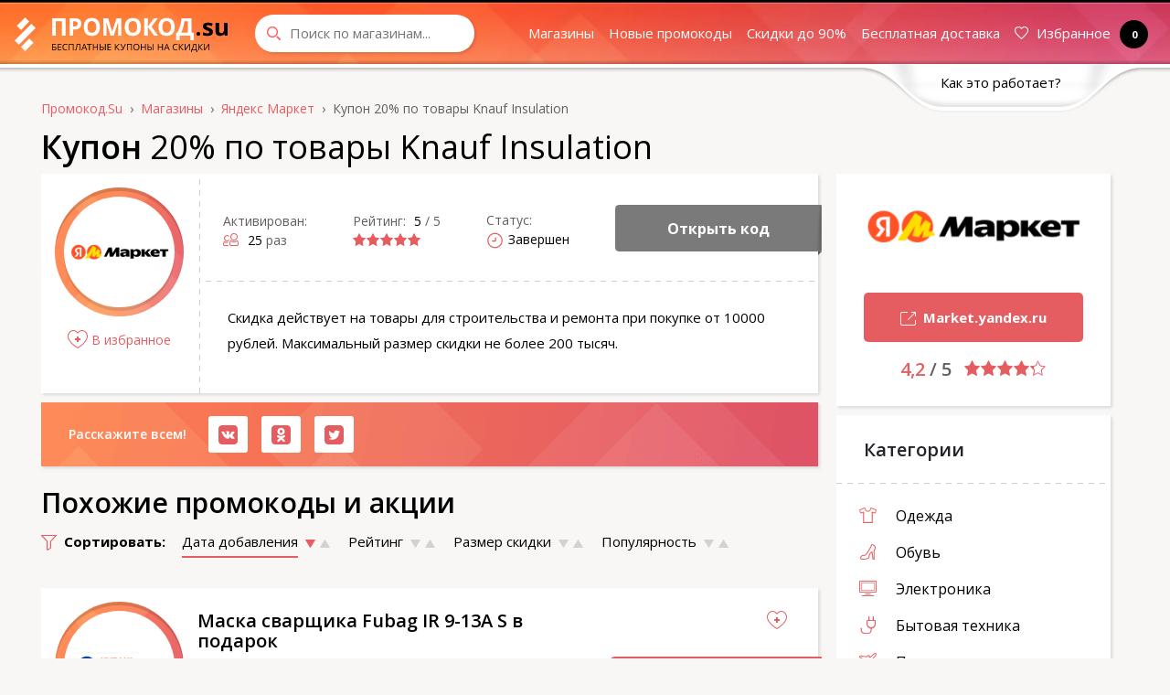

--- FILE ---
content_type: text/html; charset=utf-8
request_url: https://promokod.su/yandex-market/kupon-20-po-tovary-knauf-insulation/
body_size: 12277
content:
<!DOCTYPE html><html lang="ru" class="no-js"><head><meta charset="utf-8"><meta name="viewport" content="width=device-width, initial-scale=1, shrink-to-fit=no"><title>Купон 20% по товары Knauf Insulation - Яндекс Маркет</title><meta name="description" content="Скидка действует на товары для строительства и ремонта при покупке от 10000 рублей. Максимальный размер скидки не более 200 тысяч. "><link rel="canonical" href="https://promokod.su/yandex-market/kupon-20-po-tovary-knauf-insulation/" /><!-- Favicon --><link rel="apple-touch-icon" sizes="180x180" href="/apple-touch-icon.png"><link rel="icon" type="image/png" sizes="32x32" href="/favicon-32x32.png"><link rel="icon" type="image/png" sizes="16x16" href="/favicon-16x16.png"><link rel="manifest" href="/manifest.json"><link rel="mask-icon" href="/safari-pinned-tab.svg" color="#e65d61"><meta name="theme-color" content="#e65d61"><meta name="yandex-verification" content="05f812b6b8289bdc" /><link rel="preload" as="image" href="https://promokod.su/templates/Default/img/bg_0.png" type="image/png"><link rel="stylesheet" href="/engine/classes/min/index.php?charset=utf-8&amp;f=/templates/Default/css/bootstrap.css,/templates/Default/css/bootstrap.checkbox.css,/templates/Default/css/bootstrap-datetimepicker.min.css,/templates/Default/css/remodal.css,/templates/Default/css/remodal-default-theme.css&amp;v55" type="text/css"><link rel="stylesheet" type="text/css" href="/uploads/less/promokod_su132a59a2017011f0ecd89afa31c0bd4808e13560.css?v=2"><script> document.documentElement.className = document.documentElement.className.replace("no-js","js"); </script><!-- Google Tag Manager --><script>(function(w,d,s,l,i){w[l]=w[l]||[];w[l].push({'gtm.start': new Date().getTime(),event:'gtm.js'});var f=d.getElementsByTagName(s)[0], j=d.createElement(s),dl=l!='dataLayer'?'&l='+l:'';j.async=true;j.src= 'https://www.googletagmanager.com/gtm.js?id='+i+dl;f.parentNode.insertBefore(j,f); })(window,document,'script','dataLayer','GTM-MPPRB9NM');</script><!-- End Google Tag Manager --></head><body><!-- Google Tag Manager (noscript) --><noscript><iframe src="https://www.googletagmanager.com/ns.html?id=GTM-MPPRB9NM" height="0" width="0" style="display:none;visibility:hidden"></iframe></noscript><!-- End Google Tag Manager (noscript) --><header class="header not-storemenu"><nav class="navbar navbar-expand-lg navbar-light bg-light"><a class="navbar-brand" href="/"><img src="/templates/Default/img/logo.svg" alt="Промокод.su" title="Промокод.su"></a><div class="navbar-collapse" id="navbarNav"><div class="searchBox d-lg-block d-md-block d-sm-block d-xs-none"><form role="search" method="post" action="/yandex-market/kupon-20-po-tovary-knauf-insulation/" autocomplete="off"><input type="search" name="query" placeholder="Поиск по магазинам..." aria-label="Search through site content"><span class="formClose"></span></form><div id="searchResult"></div></div><ul class="navbar-nav ml-auto d-lg-block" id="flexMenu"><li class="nav-item"><a class="nav-link" href="/store/">Магазины</a></li><li class="nav-item"><a class="nav-link" href="/novye-promokody/">Новые промокоды</a></li><li class="nav-item"><a class="nav-link" href="/skidki/">Скидки до 90%</a></li><li class="nav-item"><a class="nav-link" href="/besplatnaya-dostavka/">Бесплатная доставка</a></li></ul><ul class="navbar-nav favoritesBar d-lg-block d-md-block d-sm-block d-xs-none"><li class="nav-item"><a class="nav-link" href="/favorites/74d98960cca5497bf27deecf96a49c20731a06bc/" rel="nofollow"><i class="siteIco heart">*</i> Избранное&nbsp;<span class="badge badge-dark rounded-circle" data-favorites>0</span></a></li></ul><button class="navbar-search"></button><button class="navbar-toggler" data-remodal-target="menu"><span class="navbar-toggler-icon"></span></button></div></nav></header><!--noindex--><div class="infBlock hides"><div class="inf_block_c container"><div class="row"><div class="col-lg-4 choose"><div class="rounded-circle text-center"><div class="flex"><img class="lazy" src="/uploads/loader.gif" data-src="/templates/Default/img/ico_1.png" alt="Выберите акцию" style="left: -4px; top: -8px"></div></div><div class="text"><div class="h4">Выберите акцию</div><p>Нажмите на кнопку «Открыть промокод» или «Открыть акцию».</p></div></div><div class="col-lg-4 choose"><div class="rounded-circle text-center"><div class="flex"><img class="lazy" src="/uploads/loader.gif" data-src="/templates/Default/img/ico_2.png" alt="Скопируйте код" style="left: -5px; top: -2px"></div></div><div class="text"><div class="h4">Скопируйте код</div><p>Скопируйте секретный промокод и перейдите на сайт магазина или сервиса.</p></div></div><div class="col-lg-4 choose"><div class="rounded-circle text-center"><div class="flex"><img class="lazy" src="/uploads/loader.gif" data-src="/templates/Default/img/ico_3.png" alt="Получите скидку" style="left: -4px; top: 4px"></div></div><div class="text"><div class="h4">Получите скидку</div><p>При оформлении заказа вставьте код и получите дисконт.</p></div></div></div></div><div class="btnsection container"><div class="flap" id="flap">Как это работает?</div></div><div class="close"></div></div><!--/noindex--><div class="container"><div class="row"><ol class="col-12 breadcrumb"><li class="breadcrumb-item"><a href="https://promokod.su/" title="Промокод.Su"><span>Промокод.Su</span></a></li><li class="breadcrumb-item"><a href="https://promokod.su/store/" title="Магазины"><span>Магазины</span></a></li><li class="breadcrumb-item"><a href="https://promokod.su/yandex-market/" title="Промокод Яндекс Маркет %datem% - Скидка 500, 1000, 1500 рублей"><span>Яндекс Маркет</span></a></li><li class="breadcrumb-item active">Купон 20% по товары Knauf Insulation</li></ol><script type="application/ld+json">{"@context":"http:\/\/schema.org","@type":"BreadcrumbList","itemListElement":[{"@type":"ListItem","position":1,"item":{"@id":"https:\/\/promokod.su\/","name":"Промокод.Su"}},{"@type":"ListItem","position":2,"item":{"@id":"https:\/\/promokod.su\/store\/","name":"Магазины"}},{"@type":"ListItem","position":3,"item":{"@id":"https:\/\/promokod.su\/yandex-market\/","name":"Яндекс Маркет"}},{"@type":"ListItem","position":4,"item":{"@id":"\/yandex-market\/kupon-20-po-tovary-knauf-insulation\/","name":"Купон 20% по товары Knauf Insulation"}}]}</script><div class="col-12 pageHeader"><h1 class="title word-1-bold" > Купон 20% по товары Knauf Insulation </h1></div><div class="col-lg-9 col-md-12 col-sm-12 col-xs-12 leftBox"><div class="promocod bg "><div class="promocod__icon"><div class="amount text-center"><div class="rounded-circle with-img align-items-center bag"><a href="/yandex-market/" class="flex rounded-circle"><img class="lazy" src="/uploads/loader.gif" data-src="/uploads/mini/110x0/st/yandex-market085.png" alt="Купон 20% по товары Knauf Insulation" width="110" height="40"></a></div><span class="addFavorite" data-id="165198" data-tpl="showfull" data-type="post" onclick="setFavorites(this); return false;"><span>В избранное</span></span></div></div><div class="promocod__main"><div class="promocod__details"><div class="promocod__details-wrap promocod__details-wrap_full"><div class="promocod__details-item promocod__details-item_used"><div>Активирован:</div><i class="siteIco user">*</i><span>25</span> раз</div><div class="promocod__details-item promocod__details-item_rating"><div class="cr_vote_n">Рейтинг: <span id="rating-num-id-165198">5</span> / 5</div><br><div class="rating" id='ratig-layer-165198'><ul class="unit-rating"><li class="current-rating" style="width:100%;">100</li><li><span title="Плохо" class="r1-unit" onclick="doRate('1', '165198', 'post'); return false;">1</span></li><li><span title="Приемлемо" class="r2-unit" onclick="doRate('2', '165198', 'post'); return false;">2</span></li><li><span title="Средне" class="r3-unit" onclick="doRate('3', '165198', 'post'); return false;">3</span></li><li><span title="Хорошо" class="r4-unit" onclick="doRate('4', '165198', 'post'); return false;">4</span></li><li><span title="Отлично" class="r5-unit" onclick="doRate('5', '165198', 'post'); return false;">5</span></li></ul></div></div><div class="promocod__details-item promocod__details-item_pc"><div>Статус:</div><svg class="p-icon icon-clock"><use xlink:href="#icon-clock"></use></svg><span>Завершен</span></div></div><div class="promocod__details-wrap"><div class="promocod__details-item promocod__details-item_mobile"><div>Статус:</div><svg class="p-icon icon-clock"><use xlink:href="#icon-clock"></use></svg><span>Завершен</span></div><button type="button" class="btn btn-promo no btn-disable" data-id="165198" data-link><span class="btn-label">Открыть код</span></button></div></div><div class="promocod__desc"><p>Скидка действует на товары для строительства и ремонта при покупке от 10000 рублей. Максимальный размер скидки не более 200 тысяч. </p></div></div></div><div class="box_social bg"><script src="//yastatic.net/share2/share.js?v2" async="async"></script><div class="ya-share2" data-services="vkontakte,odnoklassniki,facebook,twitter" data-counter=""></div><div class="clearfix"></div></div><div class="subHeader" style="overflow: visible"><div class="h2">Похожие промокоды и акции</div><span class="n-sort-btn" style="position: relative;top: 0;"></span><div class="sortBox fullside hidden-m"><span>Сортировать:</span><ul class="reset" data-module="related" data-category_id="127" post_id="165198" data-alias="kupon-20-po-tovary-knauf-insulation"><li class="active"><a href="javascript:void();" data-sort="date" data-msort="desc">Дата добавления</a><div class="n-s-wrap"><span class="desc active" data-direction="desc">*</span><span class="asc" data-direction="asc">*</span></div></li><li><a href="javascript:void();" data-sort="rating" data-msort="desc">Рейтинг</a><div class="n-s-wrap"><span class="desc" data-direction="desc">*</span><span class="asc" data-direction="asc">*</span></div></li><li><a href="javascript:void();" data-sort="percent" data-msort="desc">Размер скидки</a><div class="n-s-wrap"><span class="desc" data-direction="desc">*</span><span class="asc" data-direction="asc">*</span></div></li><li><a href="javascript:void();" data-sort="click" data-msort="desc">Популярность</a><div class="n-s-wrap"><span class="desc" data-direction="desc">*</span><span class="asc" data-direction="asc">*</span></div></li></ul></div></div><div id="data-container"><div class="promo bg" ><div class="amount"><div class="rounded-circle with-img align-items-center bag"><a href="/kuban-instrument/" class="flex rounded-circle"><img class="lazy" src="/uploads/loader.gif" data-src="/uploads/mini/110x0/st/kuban-instrument085.png" alt="Маска сварщика Fubag IR 9-13A S в подарок" width="110" height="40"></a></div></div><div class="row headBox"><div class="col-8 title"><a href="/kuban-instrument/maska-svarschika-fubag-ir-9-13a-s-v-podarok/"> Маска сварщика Fubag IR 9-13A S в подарок </a></div><div class="col-4 rSide"><div></div><span class="addFavorite" data-id="212786" data-tpl="shortpost" data-type="post" onclick="setFavorites(this); return false;"><span></span></span></div></div><div class="row textBox"><div class="col-9 text"><p>При покупке любых сварочных инверторных полуавтоматов вы получите бесплатно маску сварщика Fubag IR 9-13A S (хамелеон) 38074.</p></div><div class="col-3 btnSet"><a data-toggle="tooltip" data-placement="top" title="Открыть акцию на официальном сайте" class="btn btn-promo no" href="https://promokod.su/go/post/212786/" target="_blank" rel="nofollow" data-id="212786" data-link="true"><span class="btn-label"><i class="siteIco link_promo">*</i> Открыть акцию </span></a></div></div><div class="row infoBox n-infoBox"><div class="n-used"><i class="siteIco user">*</i> Применили: <span class="b">91</span></div><div class="n-rating"><div class="rating" id='ratig-layer-212786'><ul class="unit-rating"><li class="current-rating" style="width:80%;">80</li><li><span title="Плохо" class="r1-unit" onclick="doRate('1', '212786', 'post'); return false;">1</span></li><li><span title="Приемлемо" class="r2-unit" onclick="doRate('2', '212786', 'post'); return false;">2</span></li><li><span title="Средне" class="r3-unit" onclick="doRate('3', '212786', 'post'); return false;">3</span></li><li><span title="Хорошо" class="r4-unit" onclick="doRate('4', '212786', 'post'); return false;">4</span></li><li><span title="Отлично" class="r5-unit" onclick="doRate('5', '212786', 'post'); return false;">5</span></li></ul></div><div class="cr_vote_n"><span id="rating-num-id-212786">4</span> / 5</div></div><div class="n-timeout"><div class="n-timeout-width"><svg class="p-icon icon-clock"><use xlink:href="#icon-clock"></use></svg><span class="hidemobile"> До</span><span>23 января 2026</span></div></div></div></div><!-- #promo --><div class="promo bg" ><div class="amount"><div class="rounded-circle with-img align-items-center bag"><a href="/lerua-merlen/" class="flex rounded-circle"><img class="lazy" src="/uploads/loader.gif" data-src="/uploads/mini/110x0/st/lerua-merlen085.png" alt="Установка всех водонагревателей со скидкой 20%" width="110" height="40"></a></div></div><div class="row headBox"><div class="col-8 title"><a href="/lerua-merlen/ustanovka-vseh-vodonagrevateley-so-skidkoy-20/"> Установка всех водонагревателей со скидкой 20% </a></div><div class="col-4 rSide"><div></div><span class="addFavorite" data-id="227386" data-tpl="shortpost" data-type="post" onclick="setFavorites(this); return false;"><span></span></span></div></div><div class="row textBox"><div class="col-9 text"><p>Установка всех видов водонагревателей с выгодой 20%. Услуги, участвующие в акции, оказывают партнёры организатора акции.</p></div><div class="col-3 btnSet"><a data-toggle="tooltip" data-placement="top" title="Открыть акцию на официальном сайте" class="btn btn-promo no" href="https://promokod.su/go/post/227386/" target="_blank" rel="nofollow" data-id="227386" data-link="true"><span class="btn-label"><i class="siteIco link_promo">*</i> Открыть акцию </span></a></div></div><div class="row infoBox n-infoBox"><div class="n-used"><i class="siteIco user">*</i> Применили: <span class="b">54</span></div><div class="n-rating"><div class="rating" id='ratig-layer-227386'><ul class="unit-rating"><li class="current-rating" style="width:80%;">80</li><li><span title="Плохо" class="r1-unit" onclick="doRate('1', '227386', 'post'); return false;">1</span></li><li><span title="Приемлемо" class="r2-unit" onclick="doRate('2', '227386', 'post'); return false;">2</span></li><li><span title="Средне" class="r3-unit" onclick="doRate('3', '227386', 'post'); return false;">3</span></li><li><span title="Хорошо" class="r4-unit" onclick="doRate('4', '227386', 'post'); return false;">4</span></li><li><span title="Отлично" class="r5-unit" onclick="doRate('5', '227386', 'post'); return false;">5</span></li></ul></div><div class="cr_vote_n"><span id="rating-num-id-227386">4</span> / 5</div></div><div class="n-timeout"><div class="n-timeout-width"><svg class="p-icon icon-clock"><use xlink:href="#icon-clock"></use></svg><span class="hidemobile"> До</span><span>25 января 2026</span></div></div></div></div><!-- #promo --><div class="promo bg is_check" ><div class="amount"><div class="rounded-circle with-img align-items-center bag"><a href="/bigam/" class="flex rounded-circle"><img class="lazy" src="/uploads/loader.gif" data-src="/uploads/mini/110x0/st/bigam085.png" alt="Промокод в Бигам на скидку 3%" width="110" height="40"></a></div></div><div class="row headBox"><div class="col-8 title"><a href="/bigam/promokod-v-bigam-na-skidku-3/"> Промокод в Бигам на скидку 3% </a></div><div class="col-4 rSide"><span class="approve_screen"><a href="/uploads/approve_screen/ap_1469_promokod-v-bigam-na-skidku-3.png" onclick="return hs.expand(this),ym(50546689,'reachGoal','vchecked')" class="highslide" target="_blank">Проверено</a></span><span class="addFavorite" data-id="1469" data-tpl="shortpost" data-type="post" onclick="setFavorites(this); return false;"><span></span></span></div></div><div class="row textBox"><div class="col-9 text"><p>Заказывайте строительные инструменты и сварочное оборудование из каталога с выгодой 3% при сумме от 2000 рублей до 19999 рублей.</p></div><div class="col-3 btnSet"><button type="button" class="btn btn-promo no" data-id="1469" data-link><span class="btn-label">Открыть код</span></button></div></div><div class="row infoBox n-infoBox"><div class="n-used"><i class="siteIco user">*</i> Применили: <span class="b">497</span></div><div class="n-rating"><div class="rating" id='ratig-layer-1469'><ul class="unit-rating"><li class="current-rating" style="width:78%;">78</li><li><span title="Плохо" class="r1-unit" onclick="doRate('1', '1469', 'post'); return false;">1</span></li><li><span title="Приемлемо" class="r2-unit" onclick="doRate('2', '1469', 'post'); return false;">2</span></li><li><span title="Средне" class="r3-unit" onclick="doRate('3', '1469', 'post'); return false;">3</span></li><li><span title="Хорошо" class="r4-unit" onclick="doRate('4', '1469', 'post'); return false;">4</span></li><li><span title="Отлично" class="r5-unit" onclick="doRate('5', '1469', 'post'); return false;">5</span></li></ul></div><div class="cr_vote_n"><span id="rating-num-id-1469">3,9</span> / 5</div></div><div class="n-timeout"><div class="n-timeout-width"><svg class="p-icon icon-clock"><use xlink:href="#icon-clock"></use></svg><span class="hidemobile"> До</span><span>26 января 2026</span></div></div></div></div><!-- #promo --><div class="promo bg" ><div class="amount"><div class="rounded-circle with-img align-items-center bag"><a href="/joom/" class="flex rounded-circle"><img class="lazy" src="/uploads/loader.gif" data-src="/uploads/mini/110x0/st/joom085.png" alt="Минус 15% на строительство и ремонт" width="110" height="40"></a></div></div><div class="row headBox"><div class="col-8 title"><a href="/joom/minus-155-na-stroitelstvo-i-remont/"> Минус 15% на строительство и ремонт </a></div><div class="col-4 rSide"><div></div><span class="addFavorite" data-id="225053" data-tpl="shortpost" data-type="post" onclick="setFavorites(this); return false;"><span></span></span></div></div><div class="row textBox"><div class="col-9 text"><p>Специальные цены на товары из разделов: инструменты и аксессуары, стройматериалы, скобяные товары, спецодежда, сантехника и водоснабжение.</p></div><div class="col-3 btnSet"><a data-toggle="tooltip" data-placement="top" title="Открыть акцию на официальном сайте" class="btn btn-promo no" href="https://promokod.su/go/post/225053/" target="_blank" rel="nofollow" data-id="225053" data-link="true"><span class="btn-label"><i class="siteIco link_promo">*</i> Открыть акцию </span></a></div></div><div class="row infoBox n-infoBox"><div class="n-used"><i class="siteIco user">*</i> Применили: <span class="b">165</span></div><div class="n-rating"><div class="rating" id='ratig-layer-225053'><ul class="unit-rating"><li class="current-rating" style="width:80%;">80</li><li><span title="Плохо" class="r1-unit" onclick="doRate('1', '225053', 'post'); return false;">1</span></li><li><span title="Приемлемо" class="r2-unit" onclick="doRate('2', '225053', 'post'); return false;">2</span></li><li><span title="Средне" class="r3-unit" onclick="doRate('3', '225053', 'post'); return false;">3</span></li><li><span title="Хорошо" class="r4-unit" onclick="doRate('4', '225053', 'post'); return false;">4</span></li><li><span title="Отлично" class="r5-unit" onclick="doRate('5', '225053', 'post'); return false;">5</span></li></ul></div><div class="cr_vote_n"><span id="rating-num-id-225053">4</span> / 5</div></div><div class="n-timeout"><div class="n-timeout-width"><svg class="p-icon icon-clock"><use xlink:href="#icon-clock"></use></svg><span class="hidemobile"> До</span><span>22 января 2026</span></div></div></div></div><!-- #promo --><div class="promo bg" ><div class="amount"><div class="rounded-circle with-img align-items-center bag"><a href="/tarkett/" class="flex rounded-circle"><img class="lazy" src="/uploads/loader.gif" data-src="/uploads/mini/110x0/st/tarkett085.png" alt="Скидка до 15% на Tarkett Art Vinyl" width="110" height="40"></a></div></div><div class="row headBox"><div class="col-8 title"><a href="/tarkett/skidka-do-15-na-tarkett-art-vinyl/"> Скидка до 15% на Tarkett Art Vinyl </a></div><div class="col-4 rSide"><div></div><span class="addFavorite" data-id="224766" data-tpl="shortpost" data-type="post" onclick="setFavorites(this); return false;"><span></span></span></div></div><div class="row textBox"><div class="col-9 text"><p>Бонус от интернет-магазина на напольные покрытия Tarkett Art Vinyl. Десятки моделей ПВХ и SPC плитки по сниженным ценам.</p></div><div class="col-3 btnSet"><a data-toggle="tooltip" data-placement="top" title="Открыть акцию на официальном сайте" class="btn btn-promo no" href="https://promokod.su/go/post/224766/" target="_blank" rel="nofollow" data-id="224766" data-link="true"><span class="btn-label"><i class="siteIco link_promo">*</i> Открыть акцию </span></a></div></div><div class="row infoBox n-infoBox"><div class="n-used"><i class="siteIco user">*</i> Применили: <span class="b">75</span></div><div class="n-rating"><div class="rating" id='ratig-layer-224766'><ul class="unit-rating"><li class="current-rating" style="width:80%;">80</li><li><span title="Плохо" class="r1-unit" onclick="doRate('1', '224766', 'post'); return false;">1</span></li><li><span title="Приемлемо" class="r2-unit" onclick="doRate('2', '224766', 'post'); return false;">2</span></li><li><span title="Средне" class="r3-unit" onclick="doRate('3', '224766', 'post'); return false;">3</span></li><li><span title="Хорошо" class="r4-unit" onclick="doRate('4', '224766', 'post'); return false;">4</span></li><li><span title="Отлично" class="r5-unit" onclick="doRate('5', '224766', 'post'); return false;">5</span></li></ul></div><div class="cr_vote_n"><span id="rating-num-id-224766">4</span> / 5</div></div><div class="n-timeout"><div class="n-timeout-width"><svg class="p-icon icon-clock"><use xlink:href="#icon-clock"></use></svg><span class="hidemobile"> До</span><span>23 января 2026</span></div></div></div></div><!-- #promo --></div><div class="navigation bg ignore-select" id="data-pagination" data-pagination="0"><div class="more text-center"
data-module="related"
id="button-more"
data-category_id="127"
data-post_id="165198"
data-posttypeid=""
data-alias="kupon-20-po-tovary-knauf-insulation"
data-page="2"
data-store_id=""
data-old_coupons="0"
onclick="pageLoad(this); return false;"><i class="siteIco arrow_0">*</i><strong>Показать ещё</strong> (<span id="page-items">36</span>)</div></div></div><div class="col-lg-3 col-md-12 col-sm-12 col-xs-12 newCol rightBox"><div class="block bg overflow-hidden"><div class="promo-item text-center"><div class="logo"><div class="flex"><a href="/go/store/1236/?erid=25H8d7vbP8SRTvJ4Q27doN" target="_blank" rel="nofollow"><img class="lazy" src="/uploads/loader.gif" data-src="/uploads/mini/240x0/st/yandex-market085.png" alt="Яндекс Маркет"></a></div></div><div class="site"><a href="/go/store/1236/?erid=25H8d7vbP8SRTvJ4Q27doN" class="btn btn-block btn-lg btn-danger2" target="_blank" data-toggle="tooltip" data-placement="top" title="Перейти на сайт Market.yandex.ru"><i class="siteIco outlink">*</i>&nbsp;&nbsp;Market.yandex.ru</a></div><div class="cr_vote_n"><span id="rating-num-id-1236">4,2</span> / 5</div><div class="rating" id='ratig-layer-1236'><ul class="unit-rating"><li class="current-rating" style="width:84%;">84</li><li><span title="Плохо" class="r1-unit" onclick="doRate('1', '1236', 'store'); return false;">1</span></li><li><span title="Приемлемо" class="r2-unit" onclick="doRate('2', '1236', 'store'); return false;">2</span></li><li><span title="Средне" class="r3-unit" onclick="doRate('3', '1236', 'store'); return false;">3</span></li><li><span title="Хорошо" class="r4-unit" onclick="doRate('4', '1236', 'store'); return false;">4</span></li><li><span title="Отлично" class="r5-unit" onclick="doRate('5', '1236', 'store'); return false;">5</span></li></ul></div></div></div><div class="block bg"><div class="title sepBottom">Категории</div><ul class="reset calList"><li><a href="https://promokod.su/odezhda/"><i class="catIco ico_9">*</i> Одежда</a></li><li><a href="https://promokod.su/obuv/"><i class="catIco ico_14">*</i> Обувь</a></li><li><a href="https://promokod.su/elektronika/"><i class="catIco ico_18">*</i> Электроника</a></li><li><a href="https://promokod.su/bytovaya-tehnika/"><i class="catIco ico_83">*</i> Бытовая техника</a></li><li><a href="https://promokod.su/puteshestviya-i-turizm/"><i class="catIco ico_106">*</i> Путешествия и туризм</a></li><li><a href="https://promokod.su/detskie-tovary/"><i class="catIco ico_107">*</i> Детские товары</a></li><li><a href="https://promokod.su/tovary-dlya-doma/"><i class="catIco ico_108">*</i> Товары для дома</a></li><li><a href="https://promokod.su/podarki-i-cvety/"><i class="catIco ico_109">*</i> Подарки и цветы</a></li><li><a href="https://promokod.su/internet/"><i class="catIco ico_110">*</i> Интернет и связь</a></li><li><a href="https://promokod.su/kredity-i-zaymy/"><i class="catIco ico_133">*</i> Кредиты и займы</a></li><li><a href="https://promokod.su/zootovary/"><i class="catIco ico_134">*</i> Зоотовары</a></li><li><a href="https://promokod.su/krasota-i-zdorove/"><i class="catIco ico_135">*</i> Красота и здоровье </a></li><li><a href="https://promokod.su/avtotovary/"><i class="catIco ico_137">*</i> Автотовары</a></li><li><a href="https://promokod.su/sport/"><i class="catIco ico_136">*</i> Спорт</a></li></ul></div><div class="block bg overflow-hidden"><div class="title sepBottom">Похожие магазины</div><div class="related row"><div class="col-lg-6 col-md-6 col-sm-6 col-xs-6 col-menu store" id="storeItem_521"><div class="item text-center"><div class="logo rounded-circle"><span class="count rounded-circle text-center">29</span><a href="https://promokod.su/tehnopark/" class="onImage"></a><div class="flex"><img class="lazy" src="/uploads/loader.gif" data-src="/uploads/mini/174x0/st/tehnopark085.png" alt="Технопарк"></div></div><a href="https://promokod.su/tehnopark/" class="item-title">Технопарк</a></div></div><div class="col-lg-6 col-md-6 col-sm-6 col-xs-6 col-menu store" id="storeItem_2"><div class="item text-center"><div class="logo rounded-circle"><span class="count rounded-circle text-center">1</span><a href="https://promokod.su/mvideo/" class="onImage"></a><div class="flex"><img class="lazy" src="/uploads/loader.gif" data-src="/uploads/mini/174x0/st/mvideo085.png" alt="М.Видео"></div></div><a href="https://promokod.su/mvideo/" class="item-title">М.Видео</a></div></div><div class="col-lg-6 col-md-6 col-sm-6 col-xs-6 col-menu store" id="storeItem_554"><div class="item text-center"><div class="logo rounded-circle"><span class="count rounded-circle text-center">4</span><a href="https://promokod.su/megamarket/" class="onImage"></a><div class="flex"><img class="lazy" src="/uploads/loader.gif" data-src="/uploads/mini/174x0/st/sbermegamarket085.png" alt="МегаМаркет"></div></div><a href="https://promokod.su/megamarket/" class="item-title">МегаМаркет</a></div></div><div class="col-lg-6 col-md-6 col-sm-6 col-xs-6 col-menu store" id="storeItem_555"><div class="item text-center"><div class="logo rounded-circle"><span class="count rounded-circle text-center">1</span><a href="https://promokod.su/tehport/" class="onImage"></a><div class="flex"><img class="lazy" src="/uploads/loader.gif" data-src="/uploads/mini/174x0/st/tehport085.png" alt="Техпорт"></div></div><a href="https://promokod.su/tehport/" class="item-title">Техпорт</a></div></div><div class="col-lg-6 col-md-6 col-sm-6 col-xs-6 col-menu store" id="storeItem_562"><div class="item text-center"><div class="logo rounded-circle"><span class="count rounded-circle text-center">1</span><a href="https://promokod.su/eldorado/" class="onImage"></a><div class="flex"><img class="lazy" src="/uploads/loader.gif" data-src="/uploads/mini/174x0/st/eldorado085.png" alt="Эльдорадо"></div></div><a href="https://promokod.su/eldorado/" class="item-title">Эльдорадо</a></div></div><div class="col-lg-6 col-md-6 col-sm-6 col-xs-6 col-menu store" id="storeItem_1"><div class="item text-center"><div class="logo rounded-circle"><span class="count rounded-circle text-center">63</span><a href="https://promokod.su/aliexpress/" class="onImage"></a><div class="flex"><img class="lazy" src="/uploads/loader.gif" data-src="/uploads/mini/174x0/st/aliexpress085.png" alt="Алиэкспресс"></div></div><a href="https://promokod.su/aliexpress/" class="item-title">Алиэкспресс</a></div></div><div class="col-lg-6 col-md-6 col-sm-6 col-xs-6 col-menu store" id="storeItem_811"><div class="item text-center"><div class="logo rounded-circle"><span class="count rounded-circle text-center">8</span><a href="https://promokod.su/citilink/" class="onImage"></a><div class="flex"><img class="lazy" src="/uploads/loader.gif" data-src="/uploads/mini/174x0/st/citilink085.png" alt="Ситилинк"></div></div><a href="https://promokod.su/citilink/" class="item-title">Ситилинк</a></div></div><div class="col-lg-6 col-md-6 col-sm-6 col-xs-6 col-menu store" id="storeItem_809"><div class="item text-center"><div class="logo rounded-circle"><span class="count rounded-circle text-center">5</span><a href="https://promokod.su/ozon/" class="onImage"></a><div class="flex"><img class="lazy" src="/uploads/loader.gif" data-src="/uploads/mini/174x0/st/ozon085.png" alt="ОЗОН"></div></div><a href="https://promokod.su/ozon/" class="item-title">ОЗОН</a></div></div></div><a href="/store/" class="all_btn sepTop text-center"><i class="siteIco shop_0">*</i>&nbsp;&nbsp;<strong>Все магазины</strong> (851)</a></div><div id="subscribeBox"></div><script>function doVote( event )
{	var vote_check = $('#dle-vote input:radio[name=vote_check]:checked').val();	ShowLoading('');	$.ajax({	url: dle_root + 'system/ajax/vote.php',	type: 'POST',	data: { vote_id: "1", vote_action: event, vote_check: vote_check, vote_skin: dle_skin, user_hash: dle_login_hash },	dataType: 'html',	success: function(response) {	HideLoading('');	$("#vote-layer").fadeOut(500, function() { $(this).html(response); $(this).fadeIn(500); });	},	error: function(response) {	HideLoading('');	notify('Запрос не удался. Попробуйте еще раз', 'error');	}	}); return false;
}
function ShowAllVotes() { if (document.getElementById('dlevotespopup')) { $('#dlevotespopup').dialog('open'); return false; } $.ajaxSetup({ cache: false }); ShowLoading(''); $.get(dle_root + "system/ajax/allvotes.php?dle_skin=" + dle_skin, function(data) { HideLoading(''); $("#dlevotespopup").remove(); $("body").append(data); $(".dlevotebutton").button(); $('#dlevotespopup').dialog({ autoOpen: true, show: 'fade', hide: 'fade', resizable: false, dialogClass: "dle-popup-allvotes", width: 600 }); if ($('#dlevotespopupcontent').height() > 400) { $('#dlevotespopupcontent').height(400); $('#dlevotespopup').dialog("option", "height", $('#dlevotespopupcontent').height() + 60); $('#dlevotespopup').dialog("option", "position", 'center'); } else { $('#dlevotespopup').dialog("option", "height", $('#dlevotespopupcontent').height() + 60); $('#dlevotespopup').dialog("option", "position", 'center'); } }); return false;
}</script><div id='vote-layer'><div class="block bg"><div class="title sepBottom">Как часто вы пользуетесь промо кодами?</div><div class="voteBox"><form method="post" name="vote" action='/yandex-market/kupon-20-po-tovary-knauf-insulation/'><div id="dle-vote"><div class="radio"><input id="vote_check0" name="vote_check" type="radio" checked="checked" value="0" /><label for="vote_check0"> Ежедневно</label></div><div class="radio"><input id="vote_check1" name="vote_check" type="radio" value="1" /><label for="vote_check1"> Каждую неделю</label></div><div class="radio"><input id="vote_check2" name="vote_check" type="radio" value="2" /><label for="vote_check2"> Раз в месяц</label></div><div class="radio"><input id="vote_check3" name="vote_check" type="radio" value="3" /><label for="vote_check3"> Несколько раз в год</label></div><div class="radio"><input id="vote_check4" name="vote_check" type="radio" value="4" /><label for="vote_check4"> Ни разу</label></div></div><div class="btn-block sepTop text-center"><button type="submit" onclick="doVote('vote'); return false;" class="btn btn-danger btn-full btn-big">Голосовать</button><a href="javascript:;" onclick="doVote('results'); return false;"><i class="siteIco stats">*</i>&nbsp;&nbsp;Показать результаты</a></div></form></div></div></div></div></div></div><footer class="footer"><div class="container"><div class="row"><div class="col-lg-9 col-md-12 col-sm-12 col-xs-12"><div class="row footerLinks"><div class="col-lg-3 col-md-3 col-sm-6 col-xs-6 col-menu"><div class="title">Навигация</div><ul class="reset"><li><a href="/about/">О сайте</a></li><li><a href="/kak-ispolzovat-promokod/">Как использовать код</a></li><li><a href="/kak-dobavit-magazin/">Добавить магазин</a></li><li><a href="/help/">Помощь по сайту</a></li><li><a href="/blog/">Блог</a></li><li><a href="/store/">Магазины</a></li><li><a href="/ask/">Обратная связь</a></li></ul></div><div class="col-lg-3 col-md-3 col-sm-6 col-xs-6 col-menu"><div class="title">Купоны по категориям</div><ul class="reset"><li><a href="https://promokod.su/odezhda/">Одежда</a></li><li><a href="https://promokod.su/obuv/">Обувь</a></li><li><a href="https://promokod.su/elektronika/">Электроника</a></li><li><a href="https://promokod.su/puteshestviya-i-turizm/">Путешествия и туризм</a></li><li><a href="https://promokod.su/detskie-tovary/">Детские товары</a></li><li><a href="https://promokod.su/tovary-dlya-doma/">Товары для дома</a></li><li><a href="https://promokod.su/tovary-dlya-doma/dostavka-produktov/">Доставка продуктов</a></li><li><a href="https://promokod.su/podarki-i-cvety/">Подарки и цветы</a></li><li><a href="https://promokod.su/avtotovary/">Автотовары</a></li></ul></div><div class="col-lg-3 col-md-3 col-sm-6 col-xs-6 col-menu"><div class="title">Популярные магазины</div><ul class="reset"><li><a href="https://promokod.su/mvideo/">М.Видео</a></li><li><a href="https://promokod.su/yandex-market/">Яндекс Маркет</a></li><li><a href="https://promokod.su/aliexpress/">Алиэкспресс</a></li><li><a href="https://promokod.su/lenta-onlayn/">Лента Онлайн</a></li><li><a href="https://promokod.su/globus/">Глобус</a></li><li><a href="https://promokod.su/pyaterochka/">Пятёрочка</a></li><li><a href="https://promokod.su/perekrestok/">Перекресток Впрок</a></li><li><a href="https://promokod.su/tehport/">Техпорт</a></li></ul></div><div class="col-lg-3 col-md-3 col-sm-6 col-xs-6 d-lg-block d-md-block d-sm-block d-xs-block col-menu"><div class="title">&nbsp;</div><ul class="reset"><li><a href="https://promokod.su/biggeek/">BigGeek</a></li><li><a href="https://promokod.su/tele2/">Теле2</a></li><li><a href="https://promokod.su/eldorado/">Эльдорадо</a></li><li><a href="https://promokod.su/muztorg/">Музторг</a></li><li><a href="https://promokod.su/megamarket/">МегаМаркет</a></li><li><a href="https://promokod.su/okey/">ОКЕЙ Доставка</a></li></ul></div></div></div><div class="col-lg-3 col-md-12 col-sm-12 col-xs-12 flex-column justify-content-between align-items-center" style="display:flex;"><div class="n-contact"><div class="n-contact__social"><p>Мы в соцсетях</p><ul class="social reset"><li><a href="https://t.me/promokodsu" target="_blank" rel="nofollow" title="Telegram"><svg class="p-icon icon-telegram"><use xlink:href="#icon-telegram"></use></svg></a></li><li><a href="https://vk.com/promokodsu" target="_blank" rel="nofollow" title="ВКонтакте"><svg class="p-icon icon-vk"><use xlink:href="#icon-vk"></use></svg></a></li></ul></div><div class="n-contact__copyright"><div class="n-contact__logo"><img class="lazy logo" src="/uploads/empty.png" data-src="/templates/Default/img/logo.min.png" alt="Промокод.су"><p>&copy; 2026. Промокод.su</p></div><p><a href="/rules/" target="_blank">Пользовательское <span>соглашение</span></a></p></div></div></div></div></div></footer><div class="remodal remodal_menu" data-remodal-id="menu"><span data-remodal-action="close" class="close-menu"></span><div class="links-wrap"><a href="/store/">Магазины</a><a href="/novye-promokody/">Новые промокоды</a><a href="/skidki/">Скидки до 90%</a><a href="/besplatnaya-dostavka/">Бесплатная доставка</a><a href="/help/">Помощь</a><a href="/blog/">Блог</a><a href="/favorites/74d98960cca5497bf27deecf96a49c20731a06bc/" rel="nofollow">Избранное <span class="badge_mob badge-dark rounded-circle" data-favorites>0</span></a></div></div><!-- Optional JavaScript --><!-- jQuery first, then Popper.js, then Bootstrap JS, then Slick carousel, then less, then custom js --><link href="https://fonts.googleapis.com/css?family=Open+Sans:400,400i,600,700,800&subset=cyrillic-ext&display=swap" rel="stylesheet"><script src="/templates/Default/js/jquery-3.2.1.min.js"></script><script defer src="/templates/Default/js/jquery-migrate-3.0.1.min.js"></script><script defer src="/templates/Default/js/jquery.cookie.js?v6.0"></script><script defer src="/templates/Default/js/notify.js"></script><script defer src="/templates/Default/js/popper.min.js"></script><script defer src="/templates/Default/js/bootstrap.min.js"></script><script defer src="/templates/Default/js/lazyload.min.js"></script><script defer src="/templates/Default/js/bootstrap-datetimepicker.min.js"></script><script defer src="/engine/classes/js/dle_js.js?v7.2"></script><script defer src="/engine/classes/highslide/highslide.js?v=22"></script><script>var dle_root = '/';
var dle_admin = '';
var dle_login_hash = '74d98960cca5497bf27deecf96a49c20731a06bc';
var dle_group = 5;
var dle_skin = 'Default';
var dle_act_lang = ["Да", "Нет", "Ввод", "Отмена", "Сохранить", "Удалить", "Загрузка. Пожалуйста, подождите..."];
var dle_info = 'Информация';
var dle_confirm = 'Подтверждение';
var dle_prompt = 'Ввод информации';
var dle_req_field = 'Заполните все необходимые поля';
var dle_del_agree = 'Вы действительно хотите удалить? Данное действие невозможно будет отменить';
var dle_spam_agree = 'Вы действительно хотите отметить пользователя как спамера? Это приведёт к удалению всех его комментариев';
var dle_complaint = 'Укажите текст Вашей жалобы для администрации:';
var dle_big_text = 'Выделен слишком большой участок текста.';
var dle_orfo_title = 'Укажите комментарий для администрации к найденной ошибке на странице';
var dle_p_send = 'Отправить';
var dle_p_send_ok = 'Уведомление успешно отправлено';
var dle_save_ok = 'Изменения успешно сохранены. Обновить страницу?';
var dle_reply_title= 'Ответ на комментарий';
var dle_tree_comm = '0';
var dle_del_news = 'Удалить статью';
var dle_sub_agree = 'Вы действительно хотите подписаться на комментарии к данной публикации?';
var allow_dle_delete_news = false;
setTimeout(function(){
hs.graphicsDir = '/engine/classes/highslide/graphics/';
hs.outlineType = 'rounded-white';
hs.numberOfImagesToPreload = 0;
hs.captionEval = 'this.thumb.alt';
hs.showCredits = false;
hs.align = 'center';
hs.transitions = ['expand', 'crossfade'];
hs.lang = { loadingText : 'Загрузка...', playTitle : 'Просмотр слайдшоу (пробел)', pauseTitle:'Пауза', previousTitle : 'Предыдущее изображение', nextTitle :'Следующее изображение',moveTitle :'Переместить', closeTitle :'Закрыть (Esc)',fullExpandTitle:'Развернуть до полного размера',restoreTitle:'Кликните для закрытия картинки, нажмите и удерживайте для перемещения',focusTitle:'Сфокусировать',loadingTitle:'Нажмите для отмены'
};
hs.slideshowGroup='fullnews'; hs.addSlideshow({slideshowGroup: 'fullnews', interval: 4000, repeat: false, useControls: true, fixedControls: 'fit', overlayOptions: { opacity: .75, position: 'bottom center', hideOnMouseOut: true } });
},500);
jQuery(function($){
$(document).on('submit', '#dle-comments-form', doAddComments);
$(function() { function a(a) { var r = $(".radio_star").eq(a); r.removeClass("empty").prevAll(".radio_star").removeClass("empty"), r.nextAll(".radio_star").addClass("empty") } var r = $("input[name='rating']"); $(".radio_star").hover(function() { a($(".radio_star").index($(this))) }, null), $(".radio_stars").mouseleave(function() { r.val() > 0 ? a(r.val() - 1) : $(".radio_star").addClass("empty") }), $(".radio_star").click(function() { r.val($(".radio_star").index($(this)) + 1) })
});
});</script><script defer src="/templates/Default/js/remodal.min.js"></script><script defer src="/templates/Default/js/clipboard.min.js"></script><script defer src="/templates/Default/js/jquery.lettering.js"></script><script defer src="/templates/Default/js/flexmenu.js"></script><script defer src="/templates/Default/js/libs.js?v1.6"></script><script defer src="/templates/Default/js/addons.js"></script><!-- Global site tag (gtag.js) - Google Analytics --><script async src="https://www.googletagmanager.com/gtag/js?id=UA-54625499-19"></script><script> window.dataLayer = window.dataLayer || []; function gtag(){dataLayer.push(arguments);} gtag('js', new Date()); gtag('config', 'UA-54625499-19');</script><!-- Yandex.Metrika counter --><script type="text/javascript"> (function(m,e,t,r,i,k,a){ m[i]=m[i]||function(){(m[i].a=m[i].a||[]).push(arguments)}; m[i].l=1*new Date(); for (var j = 0; j < document.scripts.length; j++) {if (document.scripts[j].src === r) { return; }} k=e.createElement(t),a=e.getElementsByTagName(t)[0],k.async=1,k.src=r,a.parentNode.insertBefore(k,a) })(window, document,'script','https://mc.yandex.ru/metrika/tag.js?id=50546689', 'ym'); ym(50546689, 'init', {ssr:true, webvisor:true, clickmap:true, accurateTrackBounce:true, trackLinks:true}); </script><noscript><div><img src="https://mc.yandex.ru/watch/50546689" style="position:absolute; left:-9999px;" alt="" /></div></noscript><!-- /Yandex.Metrika counter --></body></html>

--- FILE ---
content_type: text/css
request_url: https://promokod.su/uploads/less/promokod_su132a59a2017011f0ecd89afa31c0bd4808e13560.css?v=2
body_size: 22372
content:
*{font-family:'Open Sans',sans-serif;outline:none !important}body{background:#f9f7f5;font-size:14px}@media (max-width:575px){.col-xs-6{-ms-flex:0 0 50%;flex:0 0 50%;max-width:50%}}.light{font-weight:100 !important}.logo img,.with-img img{width:auto;height:auto}a{color:#e65d61}a:hover{color:inherit;text-decoration:none}.reset{list-style:none;padding:0;margin:0}.flex{display:flex}.nopad{padding:0 !important}.btn[disabled]{pointer-events:none;cursor:default}.btn-promo.btn-disable{filter:grayscale(1);font-weight:700}.bg{background:#fff;-webkit-box-shadow:2px 2px 3px 0 rgba(0,0,0,0.12);box-shadow:2px 2px 3px 0 rgba(0,0,0,0.12);margin-bottom:10px}header.header{background:url("/templates/Default/img/bg_0.webp") no-repeat left 0;background-size:cover;z-index:2;position:relative}header.header .navbar{height:70px;background-color:transparent !important;position:relative}header.header .navbar .navbar-brand{position:relative;padding:6px 0 0 !important}header.header .navbar .navbar-brand .sup{display:none;font-size:26px;font-weight:700;color:#fff;text-transform:uppercase;margin:2px 0 0}header.header .navbar .navbar-brand .sup strong{color:#000;text-transform:none}header.header .navbar .navbar-brand .sub{display:none;text-transform:uppercase;font-size:10px;font-weight:100;color:#000}header.header .navbar .navbar-nav{font-size:15px;font-weight:100;margin:2px 0 0}header.header .navbar .navbar-nav .nav-item{position:relative}header.header .navbar .navbar-nav .nav-item:hover:after,header.header .navbar .navbar-nav .nav-item.active:after{position:absolute;content:'';height:2px;left:0;right:0;width:100%;background:#fff;bottom:-18px}header.header .navbar .navbar-nav .nav-item .nav-link{color:#fff}header.header .navbar .navbar-nav .nav-item .nav-link .heart{top:-1px;margin-right:5px}header.header .navbar .navbar-nav .nav-item .nav-link .badge{display:block;float:right;position:relative;top:-3px;width:31px;text-align:center;font-weight:700;padding:10px 0;margin:0 0 0 6px}header.header .navbar .navbar-nav .nav-item .nav-link .badge.badge-dark{background-color:#000}header.header .navbar:after{left:10px;right:10px;bottom:-1px;content:'';position:absolute;height:1px;background:rgba(255,255,255,0.3)}header.header .sliderbox{padding:21px 0 19px 0;overflow:hidden;z-index:0}header.header:after{content:'';position:absolute;bottom:0;left:0;right:0;opacity:0.11;background:url("/templates/Default/img/shadow_00.png") repeat-x;height:10px}header.header:before{content:'';position:absolute;bottom:-10px;left:0;right:0;background:url("/templates/Default/img/bg_4.png") repeat-x;height:13px}header.header.not-storemenu .navbar .navbar-nav .nav-item:hover:after,header.header.not-storemenu .navbar .navbar-nav .nav-item.active:after{position:absolute;content:'';height:5px;left:0;right:0;width:100%;z-index:-1;background:#fff;bottom:-18px}header.header.not-storemenu:after{height:4px}.feedback .header:after{display:none}.error_404 .navbar-nav:after{display:none}@media only screen and (max-width:497px){.error_404 .innerPage{max-width:80% !important}.error_404 .innerPage .pageError .text .links .btn{display:block}}.formBox{padding:30px}.formBox.maxheight{min-height:calc(97.8%);margin:0 0 10px 0}.formBox .captcha img{max-width:100%}.breadcrumb{position:relative;z-index:3;background:none;font-size:14px;padding:0 10px;margin:3px 0 7px}@media (max-width:575px){.breadcrumb{margin:30px 0 0}}.breadcrumb-item.active{color:#625f5c}@media (max-width:767px){.breadcrumb-item.active{display:none}}.breadcrumb-item+.breadcrumb-item::before{display:inline-block;padding-right:0.5rem;padding-left:0.5rem;color:#625f5c;content:"›"}.infBlock{position:relative;z-index:1;margin:0 0 28px;padding:0 0 7px;background:#fff}.infBlock:after{content:'';position:absolute;bottom:-10px;left:0;right:0;background:url("/templates/Default/img/bg_3.png") repeat-x;height:13px}.infBlock .inf_block_c{padding:43px 13px;position:relative;z-index:12;counter-reset:lis}.infBlock:not(.hides) .close{text-indent:-9999px;background:url("/templates/Default/img/close.png") no-repeat;background-size:contain;width:16px;height:16px;position:absolute;right:20px;top:20px;cursor:pointer;opacity:1}.infBlock:not(.hides) .close:hover{opacity:0.8}.infBlock.hides .inf_block_c{display:none}.infBlock.hides .close{display:none}.infBlock .choose{position:relative;counter-increment:lis}.infBlock .choose .flex{height:100%;justify-content:center;align-items:center}.infBlock .choose .rounded-circle{width:101px;height:101px;border:1px solid #e65d61;float:left;position:relative;counter-increment:list}.infBlock .choose .rounded-circle img{position:relative}.infBlock .choose .rounded-circle:before{content:counter(lis);position:absolute;width:29px;height:29px;line-height:27px;right:0;top:0;font-weight:700;font-size:14px;color:#fff;background:url("/templates/Default/img/badge.png") no-repeat}.infBlock .choose .text{overflow:hidden !important;padding:0 20px;font-size:14px;max-width:250px;font-weight:100;color:#000}.infBlock .choose .text h4,.infBlock .choose .text .h4{font-size:20px;font-weight:600;color:#000;margin-bottom:11px}.infBlock .choose:after{content:'';position:absolute;right:12px;top:0;bottom:0;background:url("/templates/Default/img/arrow.png") no-repeat 0 center;width:18px}.infBlock .choose:last-child{padding:0 0 0 20px}.infBlock .choose:last-child:after{display:none}.infBlock .btnsection{position:relative}.infBlock .btnsection:not(.no_btn):before{z-index:9;content:'';position:absolute;right:0;bottom:-54px;background:url("/templates/Default/img/btn.bg.png?v2") no-repeat;height:77px;width:300px}.infBlock .btnsection .flap{bottom:-45px;position:absolute;z-index:19;right:40px;height:38px;width:220px;line-height:26px;font-size:15px;cursor:pointer;color:#000;text-align:center}.innerPage{padding:0 0 40px}.innerPage .pageError{padding:30px 0}.innerPage .pageError img{margin:0 0 -12px}.innerPage .pageError h1,.innerPage .pageError .h1{font-size:36px;font-weight:600;color:#000;padding:0;margin:0 0 32px}.innerPage .pageError .text{padding:35px 0 0 0}.innerPage .pageError .text strong{font-size:20px;font-weight:600}.innerPage .pageError .text .links{padding:13px 0 14px}.innerPage .pageError .text .links .btn{background-color:#e65d61;font-weight:700;font-size:15px;padding:16px 35px;border:none !important}.innerPage .pageError .text .links .btn .siteIco{margin-left:-9px;margin-right:5px}.innerPage .pageError .text .back{display:inline-block;font-weight:100;font-size:15px;color:#7a7672;line-height:28px;padding:0 0 0 30px;background:url("/templates/Default/img/arrow_2.png") no-repeat 0 3px}@media (max-width:600px){.row>.pageHeader{margin-top:30px}.row>.breadcrumb{margin-bottom:-30px}}.pageHeader{margin-top:5px;padding-bottom:10px}@media (max-width:480px){.pageHeader{padding:0 5px 10px}}.pageHeader .title{margin:auto !important;font-size:36px;font-weight:100;color:#000}.pageHeader .title.min{font-size:30px;margin-bottom:15px}.pageHeader.sort-mobile{padding-bottom:15px}.word-1-bold span.word1{font-weight:600}.word-2-bold span.word2{font-weight:600}.word-3-bold span.word3{font-weight:600}.word-4-bold span.word4{font-weight:600}.word-5-bold span.word5{font-weight:600}.word-6-bold span.word6{font-weight:600}.box .header{line-height:1.1;padding:24px 30px;font-weight:600;font-size:30px}.box .header span{color:#e65d61}.categoryBox{position:relative}.categoryBox .icon{padding:30px;position:relative;display:flex;flex-direction:column;justify-content:center}.categoryBox .icon:after{content:'';position:absolute;bottom:0;top:-6px;right:0;width:1px;background:linear-gradient(180deg, transparent 50%, #cfcfcf 50%);background-size:1px 12px,1px 100%}.categoryBox .icon .promo-item{min-width:300px}.categoryBox .icon .sepTop:after{left:-6px !important}.categoryBox .text{font-size:15px;line-height:25px;padding:24px 30px 24px 29px}.categoryBox.full{margin-bottom:7px}.categoryBox.full .text{color:#000;font-size:15px;line-height:25px}[data-link],[data-store]{cursor:pointer}.promo{padding:15px 10px 15px 171px;position:relative;min-height:178px}.promo .edit{width:65px;height:65px;position:absolute;right:-5px;top:-5px;overflow:hidden;display:block;z-index:1;cursor:pointer;filter:grayscale(1);transition:all 5ms}.promo .edit:hover{filter:grayscale(0)}.promo .edit:before{position:absolute;background:url('/templates/Default/img/svg/Label.svg') no-repeat;content:'';z-index:2;right:0;left:0;top:0px;transform:rotate(180deg);bottom:0}.promo .edit:after{position:absolute;content:attr(data-title);top:18px;right:-10px;color:#ffffff;transform:rotate(45deg);font-size:11px;z-index:3;padding:0 5px}.promo .moder{position:absolute;right:30px;top:5px;color:#000}@media (min-width:489px){.promo.is_check:after{position:absolute;width:65px;height:65px;background:url('/templates/Default/img/svg/Works.svg') no-repeat;content:'';z-index:2;left:-5px;bottom:-4px}}.promo.full{padding:0}.promo.full .right{padding-left:27px}.promo.full .amount{position:relative;padding-right:21px}.promo.full .amount .bag{margin-bottom:14px}.promo.full .amount:after{content:'';position:absolute;bottom:0;top:-6px;right:0;width:1px;background:linear-gradient(180deg, transparent 50%, #cfcfcf 50%);background-size:1px 12px,1px 100%}.promo.full .infoBox{margin:0 0 0 -10px;padding:15px 0 25px 0;position:relative}.promo.full .infoBox .rating{display:inline-block;margin:0}.promo.full .infoBox:after{content:'';position:absolute;bottom:0;left:-24px;right:0;height:1px;background:linear-gradient(to right, transparent 50%, #cfcfcf 50%);background-size:12px 1px,100% 1px}.promo.full .textBox{padding:10px 10px 5px 0;color:#7a7672;font-size:15px !important;line-height:28px;font-weight:100}.promo.full .textBox p{font-size:15px !important}.promo.full .textBox strong{font-weight:600}.promo.full .textBox h2,.promo.full .textBox h4{font-size:20px;color:#000;font-weight:600;margin:16px 0}.promo.full .textBox ul{font-size:15px;line-height:31px;padding:0 0 0 23px;list-style-image:url("/templates/Default/img/list-style.png")}.promo.full .textBox ul:last-of-type{margin:0}.promo .amount{position:absolute;padding:15px;left:0;top:0;bottom:0;vertical-align:middle}.promo .amount>div{text-align:center;background:#ff8c58 url("/templates/Default/img/bg_1.png") no-repeat center top;box-shadow:inset 0 4px 0 0 rgba(0,0,0,0.14);font-size:60px;width:141px !important;height:141px !important;color:#fff;font-weight:700;vertical-align:middle}.promo .amount>div a{color:inherit}.promo .amount>div>span{color:inherit}.promo .amount>div .flex{height:100%;justify-content:center;align-items:center}.promo .amount>div img{display:inline-block}.promo .amount>div img.radius{max-width:100%;-webkit-border-radius:50%;-moz-border-radius:50%;border-radius:50%}.promo .amount>div a span,.promo .amount>div span span{font-size:40px;color:#000}.promo .amount>div.with-gift{padding:20px}.promo .amount>div.with-gift .flex{position:relative;background:#fff;-webkit-box-shadow:0 4px 0 0 rgba(0,0,0,0.1);box-shadow:0 4px 0 0 rgba(0,0,0,0.1)}.promo .amount>div.with-gift .flex:after{content:'';position:absolute;bottom:1px;background:url("/templates/Default/img/shape.png") no-repeat center;left:0;right:0;height:55px}.promo .amount>div.with-img{padding:10px}.promo .amount>div.with-img .flex{position:relative;background:#fff;-webkit-box-shadow:0 4px 0 0 rgba(0,0,0,0.1);box-shadow:0 4px 0 0 rgba(0,0,0,0.1)}.promo .headBox{padding:10px 0 0 0}.promo .headBox .title{font-size:20px;font-weight:600}.promo .headBox .title a,.promo .headBox .title span{color:#000;cursor:pointer}.promo .headBox .rSide{padding:0 30px 10px 20px;display:flex;justify-content:space-between}.promo .headBox .addFavorite{cursor:pointer;z-index:2;color:#e65d61;height:20px;padding:0 0 0 26px;background:url("/templates/Default/img/svg/Fav+.svg") no-repeat left center}.promo .headBox .addFavorite:hover{color:#7a7672;filter:grayscale(1)}.promo .headBox .addFavorite.active{background:url("/templates/Default/img/svg/Fav-.svg") no-repeat left center}.promo .headBox .addFavorite.white{background:url("/templates/Default/img/fav_on_white.png") no-repeat left center}.promo .headBox .addFavorite.white.active{background:url("/templates/Default/img/fav_of_white.png") no-repeat left center}.promo:not(.full) .textBox .text{-ms-flex:0 0 65%;flex:0 0 65%;max-width:65%}.promo .textBox{padding:6px 0}.promo .textBox .text{font-size:14px;line-height:1.5;color:#000}.promo .textBox .text p:last-child{margin:0}.promo .textBox .btnSet{-ms-flex:0 0 35%;flex:0 0 35%;max-width:35%;padding-right:0;right:-4px;position:relative}.promo .textBox .btnSet .btn{margin:0 !important;background-color:#fff}.promo .infoBox{font-size:14px;color:#625f5c;padding:5px 0 0}.promo .infoBox .left{-ms-flex:0 0 65%;flex:0 0 65%;max-width:65%}.promo .infoBox .left .siteIco{margin-right:3px}.promo .infoBox .rating{position:relative;top:1px;display:inline-block;margin:0 2px 0 25px}.promo .infoBox .cr_vote_n{display:inline-block}.promo .infoBox .timeout{-ms-flex:0 0 35%;flex:0 0 35%;max-width:35%}.promo .infoBox span:not(.btn-label){color:#000;padding-left:5px;display:inline-flex;overflow:hidden;white-space:nowrap}.promo .infoBox span:not(.btn-label) span .end{color:#cfcfcf;padding-left:5px}@media (max-width:767px){.hidemobile{display:none !important}}.subHeader{margin:0 0 33px;padding:13px 0 0 0;overflow:hidden}.subHeader .h2,.subHeader h2,.subHeader .h3,.subHeader h3{font-size:30px;color:#000;font-weight:600;margin:0}.subHeader .h2 span,.subHeader h2 span,.subHeader .h3 span,.subHeader h3 span{color:#e65d61}.subHeader .link{padding-right:30px}.shops+.navigation{margin:-10px 0 20px}.navigation .more{display:block;cursor:pointer;height:51px;color:#e65d61;line-height:51px}.navigation .more .arrow_0{margin-right:6px}.navigation .more a{color:#e65d61}.navigation .more:hover{color:#7a7672}.navigation .more:hover .arrow_0{background:url("/templates/Default/img/arrow_00.png") no-repeat}.navigation .more+.navBox{border-top:1px solid #e1e0de}.navigation .navBox{font-size:15px;border-top:1px solid #fff;padding:20px 30px 0;background:#fdfcfb}.navigation .navBox .btn-link{color:#e65d61}.navigation .navBox .btn-link:hover{text-decoration:none}.navigation .navBox .icon{display:inline-block;width:31px;height:31px;vertical-align:middle;background-color:#e65d61;-webkit-box-shadow:2px 2px 3px 0 rgba(0,0,0,0.12);box-shadow:2px 2px 3px 0 rgba(0,0,0,0.12);text-indent:-9999px;background-repeat:no-repeat;background-position:center;background-image:url("/templates/Default/img/arrow_4.png")}.navigation .navBox .icon.next{background-image:url("/templates/Default/img/arrow_5.png")}.navigation .navBox .side a:hover,.navigation .navBox .side .page-item.disabled{color:#7a7672}.navigation .navBox .side a:hover .btn-link,.navigation .navBox .side .page-item.disabled .btn-link{color:#7a7672}.navigation .navBox .side a:hover .icon,.navigation .navBox .side .page-item.disabled .icon{background-color:#7a7672}.navigation .navBox .pagesCont .page-item{margin:0 5px}.navigation .navBox .pagesCont .page-item .page-link{font-weight:100;color:#7a7672;-webkit-border-radius:50% !important;-moz-border-radius:50% !important;border-radius:50% !important;border:none;-webkit-box-shadow:2px 2px 3px 0 rgba(0,0,0,0.12);box-shadow:2px 2px 3px 0 rgba(0,0,0,0.12);padding:11px 0 12px !important;width:41px;text-align:center}.navigation .navBox .pagesCont .page-item span.page-link{-webkit-box-shadow:none;box-shadow:none;background:none}.navigation .navBox .pagesCont .page-item.active .page-link{font-weight:700;color:#e65d61;background-color:#fff;-webkit-box-shadow:inset 0 0 0 2px #e65d61,2px 2px 3px 0 rgba(0,0,0,0.12);box-shadow:inset 0 0 0 2px #e65d61,2px 2px 3px 0 rgba(0,0,0,0.12)}.navigation .navBox .pagesCont .page-item:hover .page-link{color:#fff;font-weight:100;background:#e65d61;-webkit-box-shadow:inset 0 0 0 2px #e65d61,2px 2px 3px 0 rgba(0,0,0,0.12);box-shadow:inset 0 0 0 2px #e65d61,2px 2px 3px 0 rgba(0,0,0,0.12)}.navigation .navBox .pagesCont .page-item:hover span.page-link{background:none;-webkit-box-shadow:none;box-shadow:none;color:inherit}.error_msg{padding:75px 30px;font-size:15px;font-weight:100}.error_msg a{color:#e65d61}.error_msg strong{font-weight:600}.error_msg h4,.error_msg .h4{font-size:20px;margin:0 0 30px;font-weight:600}.error_msg p:last-of-type{margin:0}.sortBox{font-size:15px;color:#000;padding:0 0 0 25px;margin:3px 0 3px;background:url("/templates/Default/img/filter.png") no-repeat left 9px}.sortBox span{font-weight:bold;padding:0px 9px 0 0}.sortBox ul{display:inline-block;padding:0 0 0 16px}.sortBox ul li{font-weight:100;margin:0 9px;display:inline-block}.sortBox ul li a{padding:5px 0;display:inline-block;color:inherit}.sortBox ul li a:hover{color:#e65d61}.sortBox ul li.active a{border-bottom:2px solid #e65d61}.sortBox.fullside{margin:10px 0 10px;padding:0 0 0 25px}.sortBox.fullside ul{padding:0}.sortBox .asc,.sortBox .desc{background:url("/templates/Default/img/arrow_1.png") no-repeat 0 -9px;width:11px;height:9px;text-indent:-9999px;display:inline-block;vertical-align:middle;position:relative;margin:0 2.5px}.sortBox .desc{background-position:-11px -9px}.sortBox .desc.active,.sortBox .desc:hover{background-position:0 0}.sortBox .asc{background-position:0 -9px}.sortBox .asc.active,.sortBox .asc:hover{background-position:-11px 0}.btn{cursor:pointer}.btn.btn-full{width:100%}.btn.mini_btn{padding:0 !important;width:39px;line-height:37px;height:39px;position:relative;top:3px;margin-left:18px}.btn.btn-white{text-align:center;background:#fff;color:#e65d61;font-weight:700;font-size:15px;border:1px solid transparent;padding:15px .75rem}.btn.btn-white:hover,.btn.btn-white:active,.btn.btn-white:focus{background:transparent;color:#fff;border-color:#fff}.btn.btn-white:hover .siteIco.mail,.btn.btn-white:active .siteIco.mail,.btn.btn-white:focus .siteIco.mail{background:url("/templates/Default/img/mail_01.png") no-repeat}.btn.btn-danger{background-color:#e65d61;font-weight:700;font-size:15px;padding:16px 35px;border:none !important;text-transform:uppercase}.btn.btn-danger:hover,.btn.btn-danger:active{opacity:0.8}.btn.btn-sm{padding:11px 35px}.btn.btn-block{background-color:#353535}.btn.btn-danger2{background-color:#e65d61;font-weight:700;font-size:15px;padding:16px 35px;border:none !important;color:#fff}.btn.btn-danger2:hover,.btn.btn-danger2:active{opacity:0.8}.btn.btn-danger3{background-color:#e65d61;font-weight:700;font-size:15px;padding:16px 35px;border:none !important;color:#fff;text-transform:uppercase}.btn.btn-danger3:hover,.btn.btn-danger3:active{opacity:0.8}.btn.btn-sm2{padding:11px 35px}.btn.btn-block2{background-color:#e65d61}.form-control{font-size:15px;color:#7a7672;padding:.65rem .76rem .7rem;border:1px solid #cfcfcf}.form-control:focus{outline:none;border-color:inherit}.form-group{margin-bottom:20px}.btn-promo{position:relative;-webkit-border-radius:4px 0 0 4px;-moz-border-radius:4px 0 0 4px;border-radius:4px 0 0 4px;height:51px;width:100% !important;cursor:pointer;display:block;border:1px solid #e65d61;font-size:16px;font-weight:700}.btn-promo:before{content:'';position:absolute;background:#e65d61 url("/templates/Default/img/shadow.png") no-repeat right;left:18px;right:0;top:0;text-align:center;height:100%;z-index:2;display:block;transition:left .2s,transform .2s}.btn-promo .btn-label{color:#fff;text-align:center;line-height:50px;height:100%;left:0;position:absolute;top:0;right:0;z-index:4}.btn-promo:not(.no):after{content:'';background:url(/templates/Default/img/button-corner_s_red.png) left top no-repeat;background-size:100% auto;position:absolute;z-index:15;height:56px;left:3px;width:34px;bottom:0;transition:left .2s,transform .2s}.btn-promo .in{position:absolute;top:0;left:0 !important;text-align:left;padding:0 11px;width:100%;height:100%;line-height:50px;z-index:1;color:#000}.btn-promo .in:after{content:'';position:absolute;bottom:-5px;right:-1px;width:4px;height:4px;background:url("/templates/Default/img/triangle.png") no-repeat}.btn-promo:not(.no):hover{-webkit-transition-delay:.2s;transition-delay:.2s}.btn-promo:not(.no):hover:before{left:37px}.btn-promo:not(.no):hover:after{left:22px}.btn-promo.no:before{left:0}.btn-promo.no:after{content:'';position:absolute;bottom:-5px;right:-1px;width:4px;height:4px;background:url("/templates/Default/img/triangle.png") no-repeat}.btn-promo.no:hover .btn-label{background-image:url("/templates/Default/img/shadow_btn.png");background-position:1px center;background-repeat:no-repeat}.radio_stars{display:inline-block;position:relative;top:2px;margin:0 4px}.radio_star{display:inline-block;width:18px;height:17px;margin:0;background:url("/templates/Default/img/rating@2x.png") no-repeat}.radio_star.empty{display:inline-block;margin:0;background:url("/templates/Default/img/rating@2x.png") no-repeat 0 -17px}.rating{width:75px;height:14px;font-size:0.9em}.unit-rating{overflow:hidden;list-style:none;margin:0;padding:0;width:75px;height:14px;line-height:0;font-size:0;position:relative;background:url("/templates/Default/img/rating.png") repeat-x 0 -14px}.unit-rating li{text-indent:-90000px;padding:0;margin:0;float:left}.unit-rating li span{display:block;width:15px;height:14px;text-decoration:none;text-indent:-9000px;z-index:11;position:absolute;cursor:pointer;padding:0}.unit-rating li span:hover{background:url("/templates/Default/img/rating.png") 0 0;z-index:2;left:0 !important}.unit-rating li span.r1-unit{left:0}.unit-rating li span.r1-unit:hover{width:15px}.unit-rating li span.r2-unit{left:15px}.unit-rating li span.r2-unit:hover{width:30px}.unit-rating li span.r3-unit{left:30px}.unit-rating li span.r3-unit:hover{width:45px}.unit-rating li span.r4-unit{left:45px}.unit-rating li span.r4-unit:hover{width:60px}.unit-rating li span.r5-unit{left:60px}.unit-rating li span.r5-unit:hover{width:75px}.unit-rating li.current-rating{background:url("/templates/Default/img/rating.png") 0 0;position:absolute;height:14px;display:block;text-indent:-9000px;z-index:1}.discounts{list-style:none;padding:0 15px 30px;margin:0;font-size:15px;font-weight:100}.discounts strong{font-weight:700}.discounts li a{display:block;position:relative;color:#e65d61;line-height:41px}.discounts li a:hover{color:#7a7672}.discounts li a:hover .siteIco.shop_0{background:url("/templates/Default/img/shop_0.png") no-repeat}.discounts li a:after{content:'';position:absolute;bottom:0;left:-9px;right:0;height:1px;background:linear-gradient(to right, transparent 50%, #cfcfcf 50%);background-size:12px 1px,100% 1px}.ya-share2__list{list-style:none !important;padding:0 !important}.ya-share2__item{margin:0 7.5px !important;vertical-align:auto !important;display:inline-block !important}.ya-share2__item .ya-share2__link{display:block !important;max-width:88px !important;overflow:hidden !important;text-align:right !important;font-size:15px !important;font-weight:100 !important;color:#e65d61 !important;border:1px solid transparent !important;background:#fff !important;-webkit-border-radius:3px !important;-moz-border-radius:3px !important;border-radius:3px !important;padding:9px 10px 8px !important}.ya-share2__item .ya-share2__link:hover{color:#fff !important;background:transparent !important;border-color:#fff !important;text-decoration:none !important}.ya-share2__item .ya-share2__link:hover .ya-share2__counter{display:none;color:#fff !important}.ya-share2__item .ya-share2__title{display:none !important}.ya-share2__item .ya-share2__badge{display:block !important}.ya-share2__item .ya-share2__badge .ya-share2__icon{width:21px !important;display:block !important;float:left !important;height:21px !important;vertical-align:middle !important;font-size:inherit !important;text-rendering:auto !important}.ya-share2__item .ya-share2__badge .ya-share2__icon:before{content:"" !important;text-indent:-9999px !important;display:inline-block !important;position:relative !important;width:21px !important;height:21px !important;background:url("/templates/Default/img/social.png") no-repeat !important}.ya-share2__item .ya-share2__badge .ya-share2__counter{width:44px !important;display:block !important;float:right !important;line-height:normal !important;color:#e65d61 !important;font-size:inherit !important}.ya-share2__item .ya-share2__badge .ya-share2__counter:empty,.ya-share2__item .ya-share2__badge .ya-share2__counter.empty{display:none !important}.ya-share2__item .ya-share2__badge .ya-share2__counter:not(.ya-share2__counter_visible){display:none !important}.ya-share2__list.ya-share2__list_direction_horizontal{margin-top:0 !important}.ya-share2__item_service_vkontakte .ya-share2__link .ya-share2__badge .ya-share2__icon:before{background-position:0 0 !important}.ya-share2__item_service_gplus .ya-share2__link .ya-share2__badge .ya-share2__icon:before{background-position:-21px 0 !important}.ya-share2__item_service_facebook .ya-share2__link .ya-share2__badge .ya-share2__icon:before{background-position:-42px 0 !important}.ya-share2__item_service_twitter .ya-share2__link .ya-share2__badge .ya-share2__icon:before{background-position:-63px 0 !important}.ya-share2__item_service_odnoklassniki .ya-share2__link .ya-share2__badge .ya-share2__icon:before{background-position:-84px 0 !important}.ya-share2__item_service_vkontakte .ya-share2__link:hover .ya-share2__badge .ya-share2__icon:before{background-position:0 -21px !important}.ya-share2__item_service_gplus .ya-share2__link:hover .ya-share2__badge .ya-share2__icon:before{background-position:-21px -21px !important}.ya-share2__item_service_facebook .ya-share2__link:hover .ya-share2__badge .ya-share2__icon:before{background-position:-42px -21px !important}.ya-share2__item_service_twitter .ya-share2__link:hover .ya-share2__badge .ya-share2__icon:before{background-position:-63px -21px !important}.ya-share2__item_service_odnoklassniki .ya-share2__link:hover .ya-share2__badge .ya-share2__icon:before{background-position:-84px -21px !important}.box_social{padding:15px 30px;background:#f77555 url("/templates/Default/img/bg_2.png") no-repeat center 0;background-size:cover;position:relative}.box_social .ya-share2{overflow:hidden !important;padding-left:145px !important;position:relative !important}.box_social .ya-share2:before{position:absolute !important;content:'Расскажите всем! ' !important;left:0;top:25%;color:#fff;font-weight:600}* .ya-share2__icon{background:inherit !important}.ya-share2__item .ya-share2__link{display:block !important;max-width:88px !important;overflow:hidden !important;text-align:right !important;font-size:15px !important;font-weight:100 !important;color:#e65d61 !important;border:1px solid transparent !important;background:#fff !important;-webkit-border-radius:3px !important;-moz-border-radius:3px !important;border-radius:3px !important;padding:9px 10px 8px !important}* .ya-share2__badge{background-color:transparent !important}* .ya-share2__counter{color:inherit !important;width:auto !important}* .ya-share2__counter::before{display:none !important}.seobox .content{padding:0 30px 30px}.seobox .content p{font-size:15px;font-weight:100;color:#000}.seobox .content small{font-size:14px;color:#7a7672}.seobox .content img[align="left"]{margin:0 30px 0 0}.overflow-hidden{overflow:hidden}.sepBottom{position:relative}.sepBottom:after{content:'';position:absolute;bottom:0;left:-6px;right:0;height:1px;background:linear-gradient(to right, transparent 50%, #cfcfcf 50%);background-size:12px 1px,100% 1px}.sepTop{position:relative}.sepTop:after{content:'';position:absolute;top:0;left:-9px;right:0;height:1px;background:linear-gradient(to right, transparent 50%, #cfcfcf 50%);background-size:12px 1px,100% 1px}.voteresult{overflow:hidden;margin-bottom:15px}.voteresult .vote{color:#7a7672;font-size:14px;line-height:19px;padding-bottom:5px}.voteresult:last-of-type{margin-bottom:-5px}.voteprogress{overflow:hidden;height:3px;margin:0 0 5px;position:relative;top:3px;background-color:#e6e4e1}.voteprogress span{float:left;width:0%;height:3px;font-size:12px;line-height:15px;color:#fff;text-align:center;background-color:#e65d61;-webkit-transition:width .6s ease;-o-transition:width .6s ease;transition:width .6s ease;text-indent:-9999px}.filter{padding:30px 30px 10px}.filter .btn{padding:11px 35px 12px}.filter .form-control{font-size:15px;color:#7a7672;padding:.65rem 14px .65rem}.filter select.form-control:not([size]):not([multiple]){height:calc(2.55rem);-webkit-appearance:none;-moz-appearance:none;appearance:none}.catalogList{border-bottom:1px solid #e1e0de;padding:4px 23px 5px}.catalogList li{display:inline-block}.catalogList li a{display:block;font-size:15px;color:#000;font-weight:600;padding:10px 7px}.catalogList li a:hover{color:#e65d61}.catalogList li.active a{color:#e65d61}.catalogList:last-of-type{border:none}.block .title{padding:25px 30px;font-size:20px;font-weight:600;line-height:25px}.block .title h2,.block .title .h2,.block .title h3,.block .title .h3{font-size:30px;font-weight:600;margin:0}.block .large{padding:23px 30px 24px !important;margin-bottom:0}.block .large .link{padding:0}.block .large .title{padding:0}.block.send{padding:30px 30px}.block.send .msg{background:url("/templates/Default/img/mail_large.png") no-repeat center 44px;padding:125px 0 46px;font-size:20px;color:#fff;font-weight:600;line-height:25px}.block.inverse{background:#ec675d url("/templates/Default/img/block_bg.png") no-repeat center;background-size:cover}.block.inverse .title{color:#fff}.block.inverse .title:after{display:none}.block .textBox{padding:21px 30px 22px;color:#000;font-size:15px !important;line-height:25px;font-weight:100}.block .textBox p{font-size:15px !important}.block .textBox p:last-of-type{margin:0}.block .textBox strong{font-weight:600}.block .textBox h2{font-size:20px;color:#000;font-weight:600;margin:20px 0 20px}.block .textBox h3{font-size:20px;color:#000;font-weight:600;margin:16px 0 0}.block .textBox h4{font-size:20px;color:#000;font-weight:600;margin:16px 0}.block .textBox img{max-width:100%;margin:7px 0 20px;border:2px solid transparent;-webkit-box-shadow:0 0 0 1px #d8d0c7;box-shadow:0 0 0 1px #d8d0c7}.block .textBox ul{font-size:15px;line-height:31px;padding:0 0 0 23px;list-style-image:url("/templates/Default/img/list-style.png")}.block .textBox ul:last-of-type{margin:20px 0 20px}.block .voteBox #dle-vote{padding:25px 30px}.block .voteBox #dle-vote .percent{overflow:hidden;font-size:14px;vertical-align:top;color:#e65d61;position:relative;top:-5px;padding-right:10px}.block .voteBox #dle-vote .voteprogress{overflow:hidden !important;margin:0}.block .voteBox .btn-block{padding:30px 30px;font-size:14px}.block .voteBox .btn-block button+a{display:inline-block;margin:14px 0 -7px}.block .content.tags{margin:-5px 0 0 0;padding:0px 27px 25px}.block .content.tags a{display:inline-block;background:#fff;-webkit-border-radius:3px;-moz-border-radius:3px;border-radius:3px;padding:5px 10px;margin:5px 3px;color:#e65d61;font-size:14px}.block .content.tags a:hover{color:#454545}.block .content.form{padding:0 30px 30px}.block .content.form .form-control{background:transparent;border:1px solid #fff;color:#fff;font-size:15px;font-weight:100}.block .content.form .form-control::-webkit-input-placeholder{color:#fff}.block .content.form .form-control::-moz-placeholder{color:#fff}.block .content.form .form-control:-moz-placeholder{color:#fff}.block .content.form .form-control:-ms-input-placeholder{color:#fff}.block .content.form .form-check{margin-bottom:11px}.block .content.form .form-check .form-check-label{padding:0;font-size:14px;line-height:16px;color:#fff}.block .content.form .form-check .form-check-label span{display:inline-block;position:relative}.block .content.form .form-group:nth-last-of-type(2){margin-bottom:-3px !important}.block .promo-item{padding:25px 30px;font-size:20px;color:#000;font-weight:600}.block .promo-item .description_short{padding:15px 0;font-size:15px;color:#000;text-align:left;font-weight:400}.block .promo-item h2{font-size:17px;color:#000;font-weight:600;margin:25px 0 0}.block .promo-item .cr_vote_n{display:inline-block;color:#625f5c;margin-right:14px}.block .promo-item .cr_vote_n span{color:#e65d61}.block .promo-item .rating{display:inline-block;width:90px;height:17px}.block .promo-item .unit-rating{width:90px;height:17px;background:url("/templates/Default/img/rating@2x.png") repeat-x 0 -17px}.block .promo-item .unit-rating li span{width:18px;height:17px}.block .promo-item .unit-rating li span:hover{background:url("/templates/Default/img/rating@2x.png") 0 0}.block .promo-item .unit-rating li span.r1-unit{left:0}.block .promo-item .unit-rating li span.r1-unit:hover{width:18px}.block .promo-item .unit-rating li span.r2-unit{left:18px}.block .promo-item .unit-rating li span.r2-unit:hover{width:36px}.block .promo-item .unit-rating li span.r3-unit{left:36px}.block .promo-item .unit-rating li span.r3-unit:hover{width:54px}.block .promo-item .unit-rating li span.r4-unit{left:54px}.block .promo-item .unit-rating li span.r4-unit:hover{width:72px}.block .promo-item .unit-rating li span.r5-unit{left:72px}.block .promo-item .unit-rating li span.r5-unit:hover{width:90px}.block .promo-item .unit-rating li.current-rating{background:url("/templates/Default/img/rating@2x.png") 0 0;height:17px}.block .promo-item .logo{height:65px;vertical-align:middle}.block .promo-item .logo .flex{height:100%;justify-content:center;align-items:center}.block .promo-item .logo img{display:inline-block;max-width:240px}.block .promo-item .site{margin:40px 0 0}.block .promo-item .btn-block{margin:15px 0}.block .promo-item p{margin:0;line-height:1.5;font-size:14px;font-weight:normal}.block .all_btn{display:block;padding:25px 15px}.block .all_btn:hover .siteIco.favorites{background:url("/templates/Default/img/fav_of.png") no-repeat}.block .all_btn:hover .siteIco.favorites.active{background:url("/templates/Default/img/fav_in_0.png") no-repeat}.block .all_btn.white .siteIco.favorites{background:url("/templates/Default/img/fav_on_white.png") no-repeat}.block .all_btn.white .siteIco.favorites.active{background:url("/templates/Default/img/fav_of_white.png") no-repeat}.block .related{padding:20px 20px 10px}.block .related .store.store-inline .item{cursor:pointer;padding-bottom:15px}.block .related .store.store-inline:nth-of-type(18)~.store-inline{display:none}.block .related .store:not(.store-inline) .item{cursor:pointer;text-align:center;padding-bottom:15px}.block .related .store:not(.store-inline) .item .logo{display:inline-block;background:#fff;width:120px;height:120px;padding:1px;-webkit-border-radius:50%;-moz-border-radius:50%;border-radius:50%;vertical-align:middle;position:relative;-webkit-box-shadow:inset 0 0 0 1px #d8d0c7;box-shadow:inset 0 0 0 1px #d8d0c7}.block .related .store:not(.store-inline) .item .logo .onImage{display:block;position:absolute;left:0;right:0;bottom:0;top:0}.block .related .store:not(.store-inline) .item .logo .flex{height:100%;justify-content:center;align-items:center;-webkit-border-radius:50%;-moz-border-radius:50%;border-radius:50%;overflow:hidden}.block .related .store:not(.store-inline) .item .logo .count{position:absolute;background:#000;right:3px;bottom:3px;width:32px;height:32px;line-height:30px;color:#fff;z-index:3;font-size:14px}.block .related .store:not(.store-inline) .item .logo .btn_fav{position:absolute;z-index:2;bottom:-5px;left:50%;margin:0 0 0 -14px;width:28px;height:28px;vertical-align:middle;background:#e65d61;-webkit-border-radius:50%;-moz-border-radius:50%;border-radius:50%;-webkit-box-shadow:3px 3px 3px 0 rgba(0,0,0,0.21);box-shadow:3px 3px 3px 0 rgba(0,0,0,0.21);text-indent:-9999px;background-repeat:no-repeat;background-position:center;background-image:url("/templates/Default/img/heart_white.png")}.block .related .store:not(.store-inline) .item .logo .btn_fav.del{background-image:url("/templates/Default/img/close_sm_white.png")}.block .related .store:not(.store-inline) .item .logo .btn_fav:not(.del){display:none}.block .related .store:not(.store-inline) .item .logo .btn_fav:hover{opacity:0.8;display:block}.block .related .store:not(.store-inline) .item .logo img{display:inline-block;max-width:110px}.block .related .store:not(.store-inline) .item .item-title{font-size:14px;display:block;margin-top:5px;color:#e65d61}.block .related .store:not(.store-inline) .item:hover .btn_fav{display:block !important}.block .helper{font-size:15px;overflow:hidden}.block .helper li{position:relative;padding:26px 30px}.block .helper li p:last-child{margin:0}.block .helper li img{max-width:100%}.block .helper li:after{content:'';position:absolute;bottom:0;left:-9px;right:0;height:1px;background:linear-gradient(to right, transparent 50%, #cfcfcf 50%);background-size:12px 1px,100% 1px}.block .helper li:last-child:after{display:none}.block .newsBlock{overflow:hidden;position:relative;font-size:14px;padding:24px 30px 25px;color:#625f5c}.block .newsBlock a{color:#000}.block .newsBlock a:hover{color:#e65d61}.block .newsBlock p{font-size:15px;line-height:22px;color:#000}.block .newsBlock span{color:#000}.block .newsBlock:last-child:after{display:none}.block .minReview{overflow:hidden;position:relative;font-size:14px;padding:15px 30px;color:#625f5c}@media only screen and (min-width:767px){.block .minReview{color:#7a7672}}.block .minReview::before{content:'';position:absolute;bottom:0;left:-6px;right:0;height:1px;background:linear-gradient(to right, transparent 50%, #cfcfcf 50%);background-size:12px 1px,100% 1px}.block .minReview:last-child:before{display:none}.block .minReview .header{padding:0 0 19px;overflow:hidden}.block .minReview .text{line-height:22px;font-size:15px;color:#000;margin-bottom:1rem}.block .minReview .text p{margin:0}.block .minReview .rateNum{color:#e65d61}.block .minReview .rating{display:inline-block;position:relative;top:2px;margin-right:6px}.block .minReview:last-child:after{display:none}.block .calList{padding:15px 25px;font-size:16px}.block .calList li{line-height:40px;position:relative}.block .calList li .catIco,.block .calList li .p-icon{margin-right:17px}.block .calList li a{color:#000}.block .calList li a:hover{color:#e65d61}.block .calList li.active a,.block .calList li.active:hover a{color:#fff;position:relative;z-index:2}.block .calList li.active:before{position:absolute;content:'';background:#e65d61;left:-25px;top:-4px;right:-25px;bottom:-4px;z-index:1}.siteIco{display:inline-block;text-indent:-9999px;vertical-align:middle;top:-2px;position:relative}.siteIco.arrow_0{background:url("/templates/Default/img/arrow_0.png") no-repeat;width:16px;height:9px}.siteIco.views{background:url("/templates/Default/img/views.png") no-repeat;width:17px;height:11px;top:0}.siteIco.user{background:url("/templates/Default/img/svg/Used.svg") no-repeat;width:20px;height:14px;margin:0 2px 0 0}.siteIco.time{background:url("/templates/Default/img/svg/Date.svg") no-repeat;width:15px;height:15px}.siteIco.heart{background:url("/templates/Default/img/heart.png") no-repeat;width:15px;height:14px}.siteIco.mail{background:url("/templates/Default/img/mail.png") no-repeat;width:17px;height:13px;top:0}.siteIco.favorites{background:url("/templates/Default/img/fav_on.png") no-repeat;width:15px;height:14px;top:0}.siteIco.outlink{background:url("/templates/Default/img/svg/outlink.svg") no-repeat;width:17px;height:15px;top:0}.siteIco.link{background:url("/templates/Default/img/svg/outlink.svg") no-repeat;width:17px;height:15px;top:0}.siteIco.link_promo{background:url("/templates/Default/img/svg/outlink.svg") no-repeat;width:17px;height:15px;top:0;padding:0 11px}.siteIco.favorites.active{background:url("/templates/Default/img/fav_in.png") no-repeat;width:15px;height:14px;top:0}.siteIco.favorites.white{background:url("/templates/Default/img/fav_on_white.png") no-repeat;width:15px;height:14px;top:0}.siteIco.favorites.white.active{background:url("/templates/Default/img/fav_of_white.png") no-repeat;width:15px;height:14px;top:0}.siteIco.home{background:url("/templates/Default/img/home.png") no-repeat;width:16px;height:16px}.siteIco.shop{background:url("/templates/Default/img/shop.png") no-repeat;width:16px;height:16px}.siteIco.shop_0{background:url("/templates/Default/img/shop_00.png") no-repeat;width:17px;height:17px}.siteIco.close_sm{background:url("/templates/Default/img/close_sm.png") no-repeat;width:13px;height:13px;top:-1px}.siteIco.stats{background:url("/templates/Default/img/stats.png") no-repeat;width:14px;height:15px;top:-4px}.siteIco.addcomm{background:url("/templates/Default/img/addcomm.png") no-repeat;width:17px;height:17px}.siteIco.external{background:url("/templates/Default/img/external.png") no-repeat;width:17px;height:17px}.siteIco2{display:inline-block;text-indent:-9999px;vertical-align:middle;top:-1px;position:relative}.siteIco2.addcomm{background:url("/templates/Default/img/addcomm.png") no-repeat;width:17px;height:17px}.p-icon{display:inline-block;width:19px;height:20px;fill:#e65d61;vertical-align:middle}.catIco{display:inline-block;width:19px;height:19px;background:url("/templates/Default/img/catIco.png") no-repeat;text-indent:-9999px;vertical-align:middle;top:-2px;position:relative}.catIco.ico_9{background-position:0 0}.catIco.ico_9.active{background-position:-19px 0}.catIco.ico_14{background-position:0 -19px}.catIco.ico_14.active{background-position:-19px -19px}.catIco.ico_18{background-position:0 -38px}.catIco.ico_18.active{background-position:-19px -38px}.catIco.ico_83{background-position:0 -57px}.catIco.ico_83.active{background-position:-19px -57px}.catIco.ico_106{background-position:0 -76px}.catIco.ico_106.active{background-position:-19px -76px}.catIco.ico_107{background-position:0 -95px}.catIco.ico_107.active{background-position:-19px -95px}.catIco.ico_108{background-position:0 -114px}.catIco.ico_108.active{background-position:-19px -114px}.catIco.ico_109{background-position:0 -133px}.catIco.ico_109.active{background-position:-19px -133px}.catIco.ico_110{background-position:0 -152px}.catIco.ico_110.active{background-position:-19px -152px}.catIco.ico_133{background-position:0 -171px}.catIco.ico_133.active{background-position:-19px -171px}.catIco.ico_134{background-position:0 -190px}.catIco.ico_134.active{background-position:-19px -190px}.catIco.ico_135{background-position:0 -209px}.catIco.ico_135.active{background-position:-19px -209px}.catIco.ico_136{height:20px;background-position:0 -228px}.catIco.ico_136.active{background-position:-19px -228px}.catIco.ico_137{background-position:0 -248px}.catIco.ico_137.active{background-position:-19px -248px}.footer{padding:50px 0;background:#000}.footer .top{font-size:14px;color:#fff}.footer .bottom{font-size:14px;color:#a5a2a2;line-height:16px;display:flex}.footer .bottom p{margin-bottom:23px}.footer .bottom p:last-child{margin-bottom:0}.footer .bottom .logo{width:25px;margin-bottom:24px}.footer .bottom a{color:#fff}.footer .bottom a:hover{color:#e65d61}.footer .footerLinks{font-size:14px;line-height:29px}.footer .footerLinks .title{color:#fff;margin-bottom:10px}.footer .footerLinks ul.col-menu{padding:0 10px}.footer .footerLinks li a{color:#a5a2a2}.footer .footerLinks li a:hover{color:#fff}.pageCatList{margin:0 -2px 19px}.pageCatList li{display:inline-block;margin:5px 3px}.pageCatList li a,.pageCatList li span{background:#fff;-webkit-box-shadow:inset 1px 1px 0 0 #fff,2px 2px 3px 0 rgba(0,0,0,0.12);box-shadow:inset 1px 1px 0 0 #fff,2px 2px 3px 0 rgba(0,0,0,0.12);color:#000;display:block;padding:9px 20px;-webkit-border-radius:4px;-moz-border-radius:4px;border-radius:4px}.pageCatList li a:hover,.pageCatList li span:hover{color:#e65d61}.pageCatList li.active a,.pageCatList li.active span{-webkit-box-shadow:none;box-shadow:none;background:#e65d61;color:#fff}#toTop{position:fixed;z-index:9999}#toTop i{position:fixed;right:20px;bottom:30%;cursor:pointer;width:90px;display:none;height:90px;background:url("/templates/Default/img/toTop.png") no-repeat}#toTop i:hover{background-position:0 -90px}@media (max-width:1024px){#toTop{display:none !important}}.promoModal{position:relative}.promoModal .close{background:url("/templates/Default/img/close_white.png") no-repeat;width:22px;height:22px;position:absolute;right:-27px;top:-30px;cursor:pointer;text-indent:-9999px;opacity:1}.promoModal .close:hover{opacity:0.8}.promoModal .content{position:relative}.promoModal .content .close{background:url("/templates/Default/img/close.png") no-repeat;right:23px;top:23px;width:22px;height:22px}.promoModal .content .close:hover{opacity:0.8}.promoModal .head{padding:28px 30px}.promoModal .head #couponVal,.promoModal .head .couponVal{height:100% !important;border-color:#e65d61;background:#fff;text-align:center;font-weight:600;font-size:18px;color:#000;-webkit-touch-callout:none;-webkit-user-select:none;-khtml-user-select:none;-moz-user-select:none;-ms-user-select:none;user-select:none}.promoModal .head .title{font-size:29px;color:#000;margin-bottom:29px}.promoModal .head .title strong{font-weight:600}.promoModal .head .text{padding:20px 10px 0;font-size:15px;color:#000;line-height:19px}.promoModal .head .text p:last-of-type{margin-bottom:0}.promoModal .bottom{overflow:hidden;padding:20px 40px 25px}.promoModal .col-8{-ms-flex:0 0 64%;flex:0 0 64%;max-width:64%}.promoModal .ya-share2{margin:0 -4px}.promoModal .ya-share2 .ya-share2__link{background:#e65d61 !important;padding:5px 5px !important;border:none !important}.promoModal .ya-share2 .ya-share2__link:hover{color:#fff;border:none;opacity:0.8}.promoModal .ya-share2 .ya-share2__counter{display:none !important}.promoModal .ya-share2 .ya-share2__item{margin:0 3px !important;display:inline-block}.promoModal .ya-share2 .ya-share2__item:last-child{margin-right:0}.promoModal .ya-share2 .ya-share2__item:first-child{margin-left:0}.promoModal .ya-share2 .ya-share2__item_service_vkontakte .ya-share2__link .ya-share2__badge .ya-share2__icon:before{background-position:0 -21px !important}.promoModal .ya-share2 .ya-share2__item_service_gplus .ya-share2__link .ya-share2__badge .ya-share2__icon:before{background-position:-21px -21px !important}.promoModal .ya-share2 .ya-share2__item_service_facebook .ya-share2__link .ya-share2__badge .ya-share2__icon:before{background-position:-42px -21px !important}.promoModal .ya-share2 .ya-share2__item_service_twitter .ya-share2__link .ya-share2__badge .ya-share2__icon:before{background-position:-63px -21px !important}.promoModal .ya-share2 .ya-share2__item_service_odnoklassniki .ya-share2__link .ya-share2__badge .ya-share2__icon:before{background-position:-84px -21px !important}@media (min-width:992px){.promoModal .col-lg-8{-ms-flex:0 0 700px;flex:0 0 700px;max-width:700px}.promoModal .col-lg-4{-ms-flex:0 0 300px;flex:0 0 300px;max-width:300px}}@media (max-width:320px){.promoModal .text{font-size:14px}.sortBox span{display:none}}.btn.btn-danger{font-size:14px}.notifyjs-corner{top:auto !important;bottom:0 !important}.notifyjs-foo-base{width:240px;font-size:14px;padding:10px 15px;-webkit-border-radius:3px;-moz-border-radius:3px;border-radius:3px}.notifyjs-foo-success{color:#fff;background-color:#1BC98E;border-color:#1BC98E}.notifyjs-foo-error{color:#fff;background-color:#E64759;border-color:#E64759}.notifyjs-foo-warning{color:#111;background-color:#E4D836;border-color:#E4D836}form .form-group,form .form-check{position:relative}form .errorInfo{display:none;position:absolute;right:-10px;top:-13px;background:rgba(0,0,0,0.8);color:#fff;-webkit-border-radius:4px;-moz-border-radius:4px;border-radius:4px;padding:2px 10px 3px;font-size:12px}form .errorInfo.active{display:block}form .form-check .errorInfo{top:auto;bottom:0}.captcha .errorInfo{left:20px;right:auto !important}#flexMenu{display:inline-block}#flexMenu>li{float:left}#flexMenu>li:first-child{margin-left:0}.flex-multi{float:left;width:45%;margin-bottom:100px}.flex-multi+.flex-multi{float:right}.flexMenu-viewMore>a{background-color:#FF9640}.flexMenu-viewMore.active>a,.flexMenu-viewMore>a:hover{background-color:#FF7400}#dropdownMenuButton{border:none;background:none;outline:none;display:block;padding:.5rem 1rem;color:#fff}.dropdown-menu{border-radius:0;border:0;box-shadow:0 3px 3px rgba(0,0,0,0.1)}.navbar-light .navbar-toggler{border:none;color:#fff}header.header .navbar .navbar-nav .dropdown-menu .nav-item .nav-link{display:block;width:100%;padding:.25rem 1.5rem;clear:both;font-weight:normal;color:#212529;text-align:inherit;white-space:nowrap;background:none;cursor:pointer;border:0}header.header .navbar .navbar-nav .dropdown-menu .nav-item .nav-link:hover{color:#e65d61}@media (min-width:1200px){.container{max-width:1140px !important}}@media (min-width:1100px) AND (max-width:1199px){.container{max-width:1040px !important}}@media (min-width:1024px) AND (max-width:1099px){.container{max-width:1000px !important}}@media (min-width:992px) AND (max-width:1023px){.container{max-width:960px !important}}@media (max-width:991px){.container{max-width:100% !important}}@media (min-width:489px) AND (max-width:991px){#navbarNav .navbar-nav.favoritesBar{display:inline-block !important}}@media (min-width:338px) AND (max-width:991px){#navbarNav{flex-basis:unset}}@media (max-width:1199px){.promo .headBox .addFavorite{height:22px}.promo .headBox .addFavorite span{display:none}.promo .btn-promo .btn-label{line-height:47px}.promo .btn-promo.no .btn-label{line-height:47px;overflow:hidden}}@media (min-width:768px) and (max-width:1024px){.flex-carousel{padding:0}.flex-carousel .flex-item{width:100px}.flex-carousel .flex-item .title{font-size:14px}.flex-carousel .flex-item .logo{width:100px;height:100px}.flex-carousel .flex-item .logo img{max-width:90px}.flex-carousel .flex-navigation{display:none}}@media (min-width:768px) and (max-width:1024px) and (orientation:landscape){.flex-carousel{padding:0}.flex-carousel .flex-item{width:100px}.flex-carousel .flex-item .title{font-size:14px}.flex-carousel .flex-item .logo{width:100px;height:100px}.flex-carousel .flex-item .logo img{max-width:90px}.flex-carousel .flex-navigation{display:none}}@media (min-width:481px) and (max-width:767px){.flex-carousel{padding:0}.flex-carousel .flex-item{width:80px}.flex-carousel .flex-item .title{font-size:14px}.flex-carousel .flex-item .logo{width:80px;height:80px}.flex-carousel .flex-item .logo img{max-width:70px}.flex-carousel .flex-navigation{display:none}}@media (min-width:320px) and (max-width:480px){.flex-carousel{padding:0}.flex-carousel .flex-item{width:80px}.flex-carousel .flex-item .title{font-size:14px}.flex-carousel .flex-item .logo{width:80px;height:80px}.flex-carousel .flex-item .logo img{max-width:70px}.flex-carousel .flex-navigation{display:none}}@media (min-width:140px) and (max-width:319px){.flex-carousel{padding:0}.flex-carousel .flex-item{width:80px}.flex-carousel .flex-item .title{font-size:14px}.flex-carousel .flex-item .logo{width:80px;height:80px}.flex-carousel .flex-item .logo img{max-width:70px}.flex-carousel .flex-navigation{display:none}}@media (min-width:992px) AND (max-width:1100px){.col-lg-3.newCol{-ms-flex:0 0 27%;flex:0 0 27%;max-width:27%}}@media (min-width:320px) AND (max-width:468px){.col-xs-6.col-menu{-ms-flex:0 0 50%;flex:0 0 50%;max-width:50%}.sortBox span{display:none}}@media (max-width:380px){.categoryBox .flex{display:block}.categoryBox .icon{display:block;padding:30px 30px 0}.sortBox{padding:0 !important;background:none}.sortBox li{float:left;margin:9px 0 !important;width:50%}.sortBox li a{border-bottom:2px solid transparent}.infBlock .btnsection .flap{right:0;width:100%}.infBlock .btnsection:not(.no_btn):before{width:100%;background-position:center 0}.infBlock .choose:after{display:none}.pageHeader .title{font-size:30px}.navigation .page-item .btn-link{display:none}.promo{padding-left:10px}.promo .amount>div{font-size:36px;width:100px !important;height:100px !important}.promo .amount>div span{font-size:30px}.promo .amount>div img{max-width:70px;max-height:70px}.promo .amount>div .badge_percent{line-height:95px !important}.promo .amount>div.with-gift{padding:10px}.promo .headBox{min-height:100px;padding:0 0 0 120px;align-items:center}.promo .headBox .title{font-size:17px;padding:0}.promo .headBox .rSide{position:unset}.promo .headBox .rSide .addFavorite{position:absolute;top:18px;right:13px;height:28px;padding:0px 0 0 32px;background:url("/templates/Default/img/fav_on_mobile.png") no-repeat left center}.promo .headBox .rSide .addFavorite:hover{background:url("/templates/Default/img/fav_of_mobile.png") no-repeat left center}.promo .headBox .rSide .addFavorite.active{background:url("/templates/Default/img/fav_in_mobile.png") no-repeat left center}.promo .textBox{position:relative;padding-bottom:40px}.promo .textBox .text{-ms-flex:0 0 100% !important;flex:0 0 100% !important;max-width:100% !important;font-size:12px}.promo .textBox .btnSet{position:absolute;bottom:-5px;right:-10px;-ms-flex:0 0 50%;flex:0 0 50%;max-width:50%}.promo .infoBox{min-height:95px}.promo .infoBox .left{order:2;-ms-flex:0 0 100%;flex:0 0 100%;max-width:100%;margin-top:20px}.promo .infoBox .rating{float:right}.promo .infoBox .cr_vote_n{display:block;float:right}}@media (max-width:380px) and (min-width:375px){.promo .infoBox{margin-top:-52px}}@media (min-width:375px) AND (max-width:600px){.categoryBox .flex{display:block}.categoryBox .icon{display:block;padding:30px 30px 0}.sortBox{padding:0 !important;background:none}.sortBox li{float:left;margin:9px 0 !important;width:50%}.sortBox li a{border-bottom:2px solid transparent}.infBlock .btnsection .flap{right:0;width:100%}.infBlock .btnsection:not(.no_btn):before{width:100%;background-position:center 0}.infBlock .choose:after{display:none}.pageHeader .title{font-size:30px}.navigation .page-item .btn-link{display:none}.promo{padding-left:10px}.promo .amount>div{font-size:36px;width:100px !important;height:100px !important}.promo .amount>div span{font-size:30px}.promo .amount>div img{max-width:70px;max-height:70px}.promo .amount>div .badge_percent{line-height:95px !important}.promo .amount>div.with-gift{padding:10px}.promo .headBox{min-height:100px;padding:0 0 0 120px;align-items:center}.promo .headBox .title{font-size:17px;padding:0}.promo .headBox .rSide{position:unset}.promo .headBox .rSide .addFavorite{position:absolute;top:18px;right:13px;height:28px;padding:0px 0 0 32px;background:url("/templates/Default/img/fav_on_mobile.png") no-repeat left center}.promo .headBox .rSide .addFavorite:hover{background:url("/templates/Default/img/fav_of_mobile.png") no-repeat left center}.promo .headBox .rSide .addFavorite.active{background:url("/templates/Default/img/fav_in_mobile.png") no-repeat left center}.promo .textBox{position:relative;padding-bottom:45px}.promo .textBox .text{-ms-flex:0 0 100% !important;flex:0 0 100% !important;max-width:100% !important;font-size:12px}.promo .textBox .btnSet{position:absolute;bottom:-5px;right:-10px;-ms-flex:0 0 50%;flex:0 0 50%;max-width:50%}.promo .infoBox{min-height:95px}.promo .infoBox .left{order:2;-ms-flex:0 0 100%;flex:0 0 100%;max-width:100%;margin-top:20px}.promo .infoBox .rating{float:right}.promo .infoBox .cr_vote_n{display:block;float:right}}@media (min-width:375px) AND (max-width:600px) and (min-width:375px){.promo .infoBox{margin-top:-52px}}@media (min-width:200px) AND (max-width:991px){.footer .footerLinks{padding:0 30px 30px}}@media (min-width:750px) AND (max-width:991px){.block .calList{overflow:hidden}.block .calList li{width:33%;float:left}}@media (min-width:500px) AND (max-width:749px){.block .calList{overflow:hidden}.block .calList li{width:50%;float:left}}@media only screen and (min-width:1024px) and (max-width:1199px){.feedback div.rightBox{-ms-flex:0 0 270px !important;flex:0 0 270px !important;max-width:270px !important}}@media only screen and (min-width:991px) and (max-width:1024px){.feedback div.rightBox{-ms-flex:0 0 259px !important;flex:0 0 259px !important;max-width:259px !important}}@media (min-width:1024px){.container{max-width:1000px !important}.leftBox{-ms-flex:0 0 680px !important;flex:0 0 680px !important;max-width:680px !important}.rightBox{-ms-flex:0 0 300px !important;flex:0 0 300px !important;max-width:300px !important}}@media (min-width:1200px){.container{max-width:1210px !important}.leftBox{-ms-flex:0 0 870px !important;flex:0 0 870px !important;max-width:870px !important}.rightBox{-ms-flex:0 0 320px !important;flex:0 0 320px !important;max-width:320px !important}}.navbar-light .navbar-toggler-icon{background-image:url([data-uri])}header.header .navbar .navbar-brand{padding-left:34px;margin-right:0}.n-vote{font-size:16px}.n-sort-btn{width:35px;height:35px;background:#E65D61;position:relative;float:right;margin-top:-30px;border-radius:99px;display:block;cursor:pointer;-webkit-transition:.25s ease-in-out all;-o-transition:.25s ease-in-out all;transition:.25s ease-in-out all;background-image:url(/templates/Default/img/filter_white.png);-webkit-background-size:15px;background-size:15px;background-repeat:no-repeat;background-position:center;display:none;-webkit-box-shadow:1px 1px 3px rgba(0,0,0,0.12);box-shadow:1px 1px 3px rgba(0,0,0,0.12);-webkit-transform:rotate(0deg);-ms-transform:rotate(0deg);-o-transform:rotate(0deg);transform:rotate(0deg)}.n-sort-btn:hover{opacity:.8}.n-sort-btn_active{-webkit-transform:rotate(90deg);-ms-transform:rotate(90deg);-o-transform:rotate(90deg);transform:rotate(90deg);background-image:url([data-uri])}.n-v-mobile{display:none}.n-s-wrap{display:inline-block;margin-left:5px}.toggle-text-btn{color:#e65d61;font-size:14px;cursor:pointer;-webkit-transition:.15s ease all;-o-transition:.15s ease all;transition:.15s ease all;padding-left:18px;position:relative}.toggle-text-btn b{font-weight:300;display:none}.toggle-text-btn::before{content:'';position:absolute;left:0;top:50%;-webkit-transition:.25s ease all;-o-transition:.25s ease all;transition:.25s ease all;-webkit-transform:translateY(-50%);-ms-transform:translateY(-50%);-o-transform:translateY(-50%);transform:translateY(-50%);width:11px;height:9px;background-image:url(/templates/Default/img/arrow_1.png);background-position:0 0}.toggle-text-btn.active span{display:none}.toggle-text-btn.active b{display:inline}.toggle-text-btn.active::before{-webkit-transform:rotate(180deg) translateY(50%);-ms-transform:rotate(180deg) translateY(50%);-o-transform:rotate(180deg) translateY(50%);transform:rotate(180deg) translateY(50%)}.toggle-text-btn:hover{opacity:.75}.toggle-category{display:none;position:absolute;right:30px;top:50%;transform:translateY(-50%);font-size:14px;color:#E65D61;font-weight:300;cursor:pointer}.toggle-category b{display:none}.toggle-category::before{content:'';-webkit-transition:.25s;-o-transition:.25s;transition:.25s;position:absolute;left:-25px;width:16px;height:9px;top:50%;transform:translateY(-50%) rotate(180deg);background-image:url(/templates/Default/img/arrow_0.png)}.toggle-category_active b{display:block}.toggle-category_active span{display:none}.toggle-category_active::before{transform:translateY(-50%)}header.header{z-index:999}.close-menu{display:none}.navbar-toggler{cursor:pointer}body.locked{overflow:hidden;height:100%}.promocod{display:flex}@media only screen and (max-width:767px){.promocod{flex-flow:column}}.promocod__icon{padding:15px;padding-right:18px;position:relative;z-index:2}.promocod__icon::before{content:'';position:absolute;right:0;top:0;bottom:0;width:1px;background:linear-gradient(180deg, transparent 50%, #cfcfcf 50%);background-size:1px 12px,1px 100%}@media only screen and (max-width:767px){.promocod__icon{position:absolute}}@media only screen and (max-width:420px){.promocod__icon{padding-bottom:10px}}.promocod__icon .addFavorite{cursor:pointer;color:#e65d61;height:20px;display:inline-block;padding:0 0 0 26px;background:url(/templates/Default/img/svg/Fav+.svg) no-repeat left center}.promocod__icon .addFavorite:hover{color:#7a7672;filter:grayscale(1)}.promocod__icon .addFavorite.active{background:url(/templates/Default/img/svg/Fav-.svg) no-repeat left center}@media (max-width:478px){.promocod__icon .addFavorite span{display:none}}.promocod__icon .amount>a{position:relative;z-index:99}@media only screen and (max-width:420px){.promocod__icon .amount>a span{display:none}}.promocod__icon .amount>div{position:relative;z-index:99;margin:auto;margin-bottom:15px;text-align:center;background:#ff8c58 url("/templates/Default/img/bg_1.png") no-repeat center top;box-shadow:inset 0 4px 0 0 rgba(0,0,0,0.14);font-size:60px;width:141px !important;height:141px !important;color:#ffffff;font-weight:700;vertical-align:middle;padding:20px}@media only screen and (max-width:767px){.promocod__icon .amount>div{width:82px !important;height:82px !important;padding:5px}}@media only screen and (max-width:420px){.promocod__icon .amount>div{margin-bottom:10px}}.promocod__icon .amount>div.with-gift>a{position:relative;background:#ffffff;-webkit-box-shadow:0 4px 0 0 rgba(0,0,0,0.1);box-shadow:0 4px 0 0 rgba(0,0,0,0.1);height:100%;justify-content:center;align-items:center}@media only screen and (max-width:767px){.promocod__icon .amount>div.with-gift>a img{max-width:36px !important}}.promocod__icon .amount>div.with-img{padding:10px}.promocod__icon .amount>div.with-img a{background:#fff;box-shadow:0 4px 0 0 rgba(0,0,0,0.1)}@media only screen and (max-width:767px){.promocod__icon .amount>div.with-img{padding:5px}.promocod__icon .amount>div.with-img a img{max-width:70px}}@media (max-width:480px){.promocod__icon .amount>div.with-img a img{max-width:60px !important;max-height:60px !important}}.promocod__icon .amount>div:not(.with-gift) a{position:relative;color:#fff;height:100%;justify-content:center;align-items:center}.promocod__icon .amount>div:not(.with-gift) a span{color:#000;font-size:40px}@media (max-width:767px){.promocod__icon .amount>div:not(.with-gift) a{font-size:24px;line-height:60px}}.promocod__main{width:100%}.promocod__details{display:flex;position:relative}.promocod__details::before{content:'';position:absolute;bottom:0;left:0;right:0;height:1px;background:linear-gradient(to right, transparent 50%, #cfcfcf 50%);background-size:12px 1px,100% 1px}@media only screen and (max-width:767px){.promocod__details{flex-flow:column}}@media only screen and (min-width:992px) AND (max-width:1199px){.promocod__details{flex-flow:column}}.promocod__details-wrap{display:flex;justify-content:space-between;align-items:center}@media only screen and (max-width:767px){.promocod__details-wrap{padding:15px;padding-right:0}}@media (min-width:992px) AND (max-width:1199px){.promocod__details-wrap:not(.promocod__details-wrap_full){justify-content:center;padding:10px 0px}}.promocod__details-wrap_full{width:100%;padding:40px 50px 35px 25px}@media only screen and (max-width:1199px){.promocod__details-wrap_full{padding-right:15px;padding-left:15px;position:relative}.promocod__details-wrap_full::before{content:'';position:absolute;bottom:0;left:0;right:0;height:1px;background:linear-gradient(to right, transparent 50%, #cfcfcf 50%);background-size:12px 1px,100% 1px}}@media only screen and (max-width:767px){.promocod__details-wrap_full{padding:0 30px 0 175px;height:148px}}@media only screen and (max-width:478px){.promocod__details-wrap_full{display:flex;flex-flow:column;justify-content:space-around;height:138px;padding:20px 0 20px 20px}}@media only screen and (max-width:360px){.promocod__details-wrap_full{display:flex;flex-flow:column;justify-content:space-around;height:138px;padding:20px 0 20px 75px}}.promocod__details-wrap .btn-label{white-space:normal}.promocod__details-wrap .btn-promo{width:226px !important;margin-right:-4px}@media only screen and (max-width:420px){.promocod__details-wrap .btn-promo{width:183px !important}}@media only screen and (max-width:1199px) and (min-width:991px){.promocod__details-wrap .btn-promo:not(.no) .btn-label{padding-left:34px}}@media (min-width:992px) AND (max-width:1199px){.promocod__details-wrap .btn-promo{margin-right:0;border-radius:4px !important}.promocod__details-wrap .btn-promo:after{display:none}.promocod__details-wrap .btn-promo:before{background-image:none}}.promocod__details-item{color:#625f5c;font-size:14px}.promocod__details-item br{display:none}.promocod__details-item .cr_vote_n{position:relative;top:-3px}@media only screen and (max-width:767px){.promocod__details-item_pc{display:none}}.promocod__details-item_mobile{display:none}@media only screen and (max-width:767px){.promocod__details-item_mobile{display:block}}.promocod__details-item span{color:#000;padding-left:5px}@media only screen and (max-width:420px){.promocod__details-item_used{position:relative}.promocod__details-item_used div{padding-left:25px}.promocod__details-item_used i{position:absolute;top:2px}.promocod__details-item_used span{padding-left:0}.promocod__details-item_rating{margin-left:-15px;display:flex;flex-flow:column-reverse}.promocod__details-item_rating .cr_vote_n{top:0}}.promocod__desc{padding:25px 30px;font-size:15px;line-height:28px;color:#000}@media only screen and (max-width:767px){.promocod__desc{padding:25px 15px}}@media only screen and (max-width:420px){.promocod__desc{font-size:14px;line-height:20px}}.promocod__desc img{max-width:100%}.n-infoBox{display:flex;padding-right:30px !important;flex-wrap:wrap-reverse;justify-content:space-between;padding-left:10px !important;margin-top:10px}@media only screen and (max-width:600px){.n-infoBox{padding-left:30px !important}}@media only screen and (max-width:480px){.n-infoBox{padding-left:10px !important;padding-right:10px !important}}.n-infoBox b{font-weight:300}.n-infoBox .n-rating .rating{margin-right:-3px}@media only screen and (max-width:600px){.n-infoBox .n-rating{display:flex;width:100%;align-items:baseline;margin:13px -24px 12px;text-align:left}}.n-infoBox .cr_vote_n{margin-left:8px}@media only screen and (max-width:1199px) and (min-width:600px){.n-infoBox .cr_vote_n{display:inline}.n-infoBox .cr_vote_n b{display:none}}@media only screen and (max-width:480px){.n-infoBox .n-used{width:auto;max-width:190px}.n-infoBox .n-used b{display:block}}.n-infoBox .n-timeout{flex-grow:1;text-align:right}@media only screen and (max-width:600px){.n-infoBox .n-timeout{width:100%;text-align:left}}.n-infoBox .n-timeout .b{color:inherit !important}@media only screen and (max-width:1199px) and (min-width:600px){.n-infoBox .n-timeout .b{display:none}}@media only screen and (max-width:480px){.n-infoBox .n-timeout .b{display:block}}@media (min-width:600px) and (max-width:1024px){.n-infoBox .n-timeout{display:flex;justify-content:flex-end}.n-infoBox .n-timeout-width{width:162px;text-align:left}}@media (min-width:1200px){.n-infoBox .n-timeout{display:flex;justify-content:flex-end}.n-infoBox .n-timeout-width{width:183px;text-align:left}}.remodal-wrapper{padding:30px}@media only screen and (max-width:480px){.remodal-wrapper{padding:15px}}.remodal{margin-bottom:0;font-size:16px}.remodal_menu .links-wrap{display:flex;flex-flow:column;justify-content:center;margin:65px 0;overflow-y:auto;width:100%}.remodal_menu .links-wrap a{font-weight:300;color:#000;transition:0.25s;font-size:20px;margin:20px 50px 0}.remodal_menu .links-wrap a:hover,.remodal_menu .links-wrap a:active{color:#e65d61}@media only screen and (max-width:380px){.remodal_menu .links-wrap a{font-size:15px}}@media only screen and (max-width:1199px){.pagination.pagesCont .page-item:nth-of-type(11),.pagination.pagesCont .page-item:nth-of-type(10),.pagination.pagesCont .page-item:nth-of-type(9),.pagination.pagesCont .page-item:nth-of-type(8){display:none}}@media only screen and (max-width:700px){.pagination.pagesCont .page-item:nth-of-type(7),.pagination.pagesCont .page-item:nth-of-type(6),.pagination.pagesCont .page-item:nth-of-type(5){display:none}}@media only screen and (max-width:380px){.pagination.pagesCont .page-item:nth-of-type(4){display:none}}.close-menu{display:block;position:absolute;width:56px;height:56px;right:0;top:0;background:url(/templates/Default/img/close.png) no-repeat 4px 30px;cursor:pointer}.siteIco.time{color:transparent;top:-1px}.n-title{padding-right:50px}.n-contact{display:flex;flex-flow:column;justify-content:space-between;height:100%;text-align:center}@media only screen and (min-width:700px) and (max-width:991px){.n-contact{flex-flow:row-reverse;text-align:left;width:100%;height:auto;justify-content:flex-end}}.n-contact p{color:#fff;font-size:14px;margin-top:5px}@media only screen and (max-width:700px){.n-contact{align-items:center}}@media only screen and (max-width:991px){.n-contact__copyright{display:flex;flex-grow:1}}@media only screen and (max-width:700px){.n-contact__copyright{flex-flow:column;align-items:center}}.n-contact__copyright p{margin-bottom:0;margin-top:25px}@media only screen and (max-width:991px){.n-contact__copyright p{margin:0}}.n-contact__copyright p a{color:#fff;transition:0.25s}.n-contact__copyright p a:hover,.n-contact__copyright p a:active{color:#e65d61}.n-contact__copyright p span{display:block}@media only screen and (max-width:700px){.n-contact__copyright p span{display:inline}}@media only screen and (max-width:700px){.n-contact__logo{margin-top:55px}}.n-contact__logo p{color:#a5a2a2}@media only screen and (min-width:700px) and (max-width:991px){.n-contact__logo p{margin-left:10px}}@media only screen and (max-width:700px){.n-contact__logo p{margin:15px 0}}@media only screen and (max-width:991px){.n-contact__logo{width:50%;display:flex;align-items:flex-start}}@media only screen and (max-width:700px){.n-contact__logo{width:auto;flex-flow:column;align-items:center}}@media only screen and (min-width:700px) and (max-width:991px){.n-contact__social{width:calc(100% / 3)}.n-contact__social p{display:none}}.n-contact__social ul{display:inline-flex;gap:20px;justify-content:center}@media only screen and (max-width:991px){.n-contact__social ul{justify-content:flex-start}}.n-contact__social ul li a{height:40px;width:40px;border-radius:50%;display:flex;justify-content:center;align-items:center;background:#212529;transition:all ease-in-out 30ms}.n-contact__social ul li a:hover{opacity:0.6}.n-contact__social ul li a .p-icon{fill:#fff}.formBox .radio_stars{width:105px;flex-shrink:0}@media only screen and (min-width:600px){.promo .amount>div.with-gift .flex:after{bottom:-1px;height:65px}}@media only screen and (max-width:480px){.promo .amount>div.with-gift .flex:after{bottom:-5px;background:url("/templates/Default/img/shape_m.png") no-repeat center}.btn-danger span{display:none}}@media only screen and (max-width:991px){.promoModal .row.bottom.sepTop.align-items-center.justify-content-between{display:flex}.promoModal .row.bottom.sepTop.align-items-center.justify-content-between>div a{display:block}}.promoModal .col-12.title{line-height:30px;font-weight:600;font-size:25px}@media only screen and (max-width:767px){.promoModal>.close{display:none}}@media only screen and (max-width:767px){.promoModal .form-check.checkbox{padding-left:14px;margin:20px 0 !important}.promoModal .checkbox label{padding-top:7px}}@media only screen and (max-width:570px){.promoModal .promoModal .head #couponVal,.promoModal .promoModal .head .couponVal{margin-bottom:10px}.promoModal .promoModal .content .close{right:15px;top:15px;z-index:1}.promoModal .row.head .col-lg-6.col-md-6.col-sm-6.col-xs-12:nth-of-type(2){margin-bottom:10px}}@media only screen and (max-width:560px){.promoModal .row.bottom.sepTop.align-items-center.justify-content-between a{display:block}}@media only screen and (max-width:550px){.promoModal .row.head{padding-left:20px;padding-right:20px}.promoModal .btn.btn-danger{padding-left:0;padding-right:0;text-align:center}.promoModal .row.bottom.sepTop.align-items-center.justify-content-between{flex-flow:column;align-items:center;padding-left:20px;padding-right:20px}.promoModal .row.bottom.sepTop.align-items-center.justify-content-between>div:first-of-type{margin-bottom:10px}}header.header .navbar .navbar-brand .sub{position:relative;top:-3px;left:1px}.btn.btn-danger.mini_btn i{margin-right:0}@media only screen and (max-width:991px){.title.sepBottom.active::after{transition-delay:.3s;opacity:0}#subscribeForm .form-check.checkbox{margin:20px 0;padding-left:30px}#subscribeForm .form-check.checkbox input{display:none}#subscribeForm .form-check.checkbox label{padding-top:7px}ul#flexMenu{position:fixed;display:none;background:#fff;color:#000;z-index:999;left:30px;right:30px;top:30px;bottom:0;height:calc(100vh - 60px);align-items:center;justify-content:center}ul#flexMenu.open{display:flex !important}ul#flexMenu .close-menu{display:block;position:absolute;width:16px;height:16px;right:30px;top:30px;background-image:url(/templates/Default/img/close.png);cursor:pointer}ul#flexMenu .flexMenu-viewMore{position:static !important}ul#flexMenu .flexMenu-popup{display:flex !important;flex-flow:column;align-items:center;box-shadow:none}ul#flexMenu .nav-item{position:static !important}ul#flexMenu .nav-item:hover::after{display:none}ul#flexMenu .nav-item .nav-link{padding:15px 0;color:#000 !important}ul#flexMenu .nav-item .nav-link:hover{color:#E65D61 !important}ul#flexMenu::before{content:'';position:absolute;left:-30px;right:-30px;bottom:-30px;top:-30px;border:30px solid rgba(0,0,0,0.6);z-index:-1}.toggle-category{display:block}.infBlock .inf_block_c{padding-bottom:5px}.infBlock .choose::after{display:none}.infBlock .choose:last-child{padding-left:10px}.infBlock .choose .text{max-width:none;padding-right:30px}.infBlock .choose .rounded-circle{margin-bottom:30px}}.promo .headBox .title{line-height:1.1;margin:0px}.errorInfo.active{z-index:99}.siteIco.favorites{margin-right:8px}.sort-mobile .sortBox{display:none}@media only screen and (max-width:768px){.formBox .flex.align-items-center.justify-content-end{justify-content:flex-start !important;margin-top:8px}.formBox .col.justify-content-end.align-items-end.flex{justify-content:flex-start !important}.link_promo{display:none}.hidden-m{display:none}.infBlock .btnsection .flap{font-weight:bold}.block .minReview{padding-top:30px}.block .minReview p{color:#000}.block .minReview:last-of-type{padding-bottom:30px}.discounts li:nth-of-type(1) a,.discounts li:nth-of-type(2) a{line-height:40px}.discounts li:nth-of-type(1) a::before,.discounts li:nth-of-type(2) a::before{content:'';position:absolute;top:0;left:-9px;right:0;height:1px;background:linear-gradient(to right, transparent 50%, #cfcfcf 50%);background-size:auto auto;background-size:12px 1px,100% 1px}}@media only screen and (max-width:600px){.n-category .icon:after{display:none}.categoryBox .icon::after{background:linear-gradient(to right, transparent 50%, #cfcfcf 50%);-webkit-background-size:12px 1px,100% 1px;background-size:12px 1px,100% 1px;width:100%;top:auto;left:-6px;height:1px}}@media only screen and (max-width:530px){.box_social .ya-share2{padding-left:0 !important}.box_social .ya-share2::before{position:static !important;font-size:16px}.ya-share2__container_size_m{padding-top:15px}.ya-share2__container_size_m .ya-share2__list{margin:0 -5.5px}.box_social{padding:26px 20px 21px}.box .header{padding:20px}.ya-share2__list_direction_horizontal>.ya-share2__item{margin:0 5.5px !important}}.hidden-l{display:none}@media (min-width:480px) and (max-width:1200px){.sortBox span{display:none}}@media (min-width:480px) and (max-width:600px){.promo:not(.full) .textBox .text p{font-size:14px}.promo:not(.full) .textBox .text p:first-of-type{margin:0;margin-bottom:20px}.promo .amount>div span span{font-size:30px}}@media (max-width:375px){.promo .textBox .btnSet{max-width:280px;position:absolute;bottom:-5px;right:-14px}}@media (min-width:375px) and (max-width:480px){.promo .textBox .btnSet{max-width:195px;position:absolute;bottom:-5px;right:-14px}}@media (max-width:480px){.hidden-l{display:block}.infBlock .inf_block_c{padding-bottom:18px}.infBlock .choose .rounded-circle{margin-bottom:15px}.infBlock .choose .text{font-size:14px}.infBlock .choose .text .h4{font-size:16px}.n-bg{background:#FDFCFA}.pageHeader.sort-mobile{padding-bottom:0}.navigation .more{font-size:14px}.bg{margin-bottom:10px}.promo .amount>div{font-size:30px}.promo .amount>div a span{font-size:30px}.promo .amount>div span span{font-size:30px}.n-category .icon{display:none}#subscribeBox .title{font-size:16px;line-height:20px;padding-bottom:15px;padding:25px 20px 15px}#subscribeBox .title br{display:none}#subscribeBox .form-check.checkbox{margin-bottom:10px}#subscribeBox .btn.btn-white{padding-top:9px;padding-bottom:10px}#subscribeBox .block .content.form{padding-left:20px;padding-right:20px}.promo{padding-left:20px;padding-right:20px}.promo .headBox{min-height:85px}.promo:not(.full) .textBox .text p{font-size:14px}.promo:not(.full) .textBox .text p:first-of-type{margin:0;margin-bottom:20px}.footer{padding:25px 0}.footer p{font-size:14px}.footer .logo{margin-top:10px;margin-bottom:15px !important}.footer .bottom a{margin-top:15px;display:block}.footer .footerLinks .title{margin-right:-5px;font-size:14px;margin-bottom:10px}.footer .footerLinks li a{font-size:14px}.flex-carousel .flex-wrapper-holder{overflow:visible}.flex-carousel .item .logo .count{top:-5px;right:-5px;bottom:auto}.promo .headBox .title{font-size:16px;line-height:20px;margin-left:-23px}.promo .amount>div{width:82px !important;height:82px !important;padding:5px !important}.promo .amount>div img{max-width:60px !important;max-height:60px !important}.promo .amount>div.with-gift img{max-width:36px !important;max-height:36px !important}ul#flexMenu{left:15px;right:15px;top:15px;height:calc(100vh - 30px);border-width:15px}ul#flexMenu .close-menu{right:20px;top:20px}.pageCatList li span,.pageCatList li a{padding:4px 10px;font-size:14px}.n-category .icon{padding-left:20px}.n-category .icon img{width:45px}.n-category .text{padding-top:14px}.infBlock .choose .text{padding-right:0}.col.captcha{margin:0 0 15px;max-width:none;display:flex;justify-content:center}.sortBox{margin-bottom:-23px !important}.sortBox ul{display:-webkit-flex;display:-moz-flex;display:-ms-flex;display:-o-flex;display:flex;-webkit-flex-wrap:wrap;-moz-flex-wrap:wrap;-ms-flex-wrap:wrap;-o-flex-wrap:wrap;flex-wrap:wrap;padding:0 !important}.sortBox ul li{display:-webkit-flex;display:-moz-flex;display:-ms-flex;display:-o-flex;display:flex;-ms-align-items:center;align-items:center;width:50%;margin:6px 0 !important}.sortBox ul li a{margin-right:10px;font-size:14px}.sortBox ul li .n-s-wrap{margin:0;flex-shrink:0;position:relative;top:-2px}.sortBox ul li .n-s-wrap span{margin:0}.n-v-mobile{display:block}.n-v-pc{display:none}.n-sort-btn{display:none}.pageHeader .title{padding:0 5px 15px}col-12 pageHeader .n-flex-wrap{padding:0 10px}.hidden-m{display:none}.pageHeader .title{font-size:22px}.pageHeader .title span{font-weight:600}.promo .infoBox .timeout{flex-basis:39%;max-width:39%}.box .header{font-size:22px}.seobox .content img[align="left"]{display:none}.seobox .content{padding:0 20px 20px}.seobox .content p{font-size:14px}#navbarNav.navbar-collapse{flex-basis:unset}.footer .footerLinks .title{height:30px;line-height:normal}.footer .footerLinks{padding:0 10px 30px}.promo .textBox .text p:last-child{margin-bottom:1rem}.navigation .navBox{display:-webkit-flex;display:-moz-flex;display:-ms-flex;display:-o-flex;display:flex;-ms-align-items:center;align-items:center}.n-pageHeader{display:-webkit-flex;display:-moz-flex;display:-ms-flex;display:-o-flex;display:flex;padding:0 10px 20px;justify-content:space-between;-ms-align-items:center;align-items:center}.n-pageHeader h1.title{font-size:25px;padding:0}.n-pageHeader a.btn.btn-danger{flex-shrink:0}.n-vote{font-size:14px;font-weight:300;color:#625f5c;display:-webkit-flex;display:-moz-flex;display:-ms-flex;display:-o-flex;justify-content:center}.n-vote div.cr_vote_n.pull-left{margin-left:5px}.n-vote div.cr_vote_n.pull-left span{color:#000}.categoryBox.full .text{padding:17px 20px 17px 20px}.categoryBox.full .text p{font-size:14px}.block .promo-item{padding:10px 20px 20px}.block .promo-item .logo{height:auto}.block .promo-item .logo img{max-width:130px;margin:5px 0 0}.block .promo-item .btn.btn-sm{padding:9px 35px 8px}.title h2,.title .h2{font-size:22px !important}.block .textBox,.block .large{padding-left:20px !important;padding-right:20px !important}.block .textBox p{font-size:13px !important}.pageHeader .title.min{font-size:22px}.toggle-text.text{padding-left:20px;padding-right:20px}.toggle-text.text p{height:59px;font-size:14px;line-height:20px;overflow:hidden}}.infBlock .close{z-index:999}.footer .top .social{margin-bottom:50px}@media only screen and (max-width:390px){#subscribeForm .form-check.checkbox label{padding-right:10px;padding-top:0}#subscribeForm .form-check.checkbox{margin:20px 5px 10px 5px;padding-left:25px}}@media only screen and (max-width:380px){.n-category .icon img{width:29px}.subHeader .link,.block .large .link{padding-right:0;height:23px;width:105px;overflow:hidden}.subHeader.justify-content-between.align-items-center{flex-wrap:wrap}.subHeader.justify-content-between.align-items-center .title{margin-right:10px}.block.shops.bg .radio_star{width:16px}.link_promo{display:none}.oldListCoupons{margin:35px 0 0}.oldListCoupons h2,.oldListCoupons h3{font-size:25px;font-weight:600;padding:0 0 0 7px}}.subHeader .link,.block .large .link{position:relative;top:2px}.subscribeModal .title{font-size:30px;line-height:30px;padding:36px 40px 20px}.subscribeModal .content.form{padding:0 40px 30px}.subscribeModal .content.form p{font-size:15px;line-height:22px;color:#fff}.subscribeModal .content.form .form-check{padding-top:10px}.subscribeModal .content.form input.styled{display:none}@media only screen and (max-width:767px){.subscribeModal .close{display:block;right:20px;top:20px;z-index:2}.subscribeModal .title{font-size:20px;line-height:20px;padding:26px 30px 20px}.subscribeModal .content.form{padding:0 30px 30px}.subscribeModal .content.form p{font-size:14px;line-height:20px;color:#fff}.subscribeModal .content.form .form-check{padding-left:30px;padding:0 0 0 30px;margin-top:0 !important;margin-bottom:25px !important}.subscribeModal .content.form .form-check label{padding-top:0px;display:flex;height:29px;align-items:center}}.animationload{background-color:rgba(255,255,255,0.6);height:100%;left:0;position:fixed;top:0;width:100%;z-index:10000}.osahanloading{animation:1.5s linear 0s normal none infinite running osahanloading;background:#343434 none repeat scroll 0 0;border-radius:50px;height:50px;left:50%;margin-left:-25px;margin-top:-25px;position:absolute;top:50%;width:50px}.osahanloading::after{animation:1.5s linear 0s normal none infinite running osahanloading_after;border-color:#e65d61 transparent;border-radius:80px;border-style:solid;border-width:10px;content:"";height:80px;left:-15px;position:absolute;top:-15px;width:80px}@keyframes osahanloading{0%{transform:rotate(0deg)}50%{background:#85d6de none repeat scroll 0 0;transform:rotate(180deg)}100%{transform:rotate(360deg)}}@media screen and (max-height:575px){.g-recaptcha{margin-left:60px;transform:scale(.8);-webkit-transform:scale(.8);transform-origin:0 0;-webkit-transform-origin:0 0}}.badge_mob{border-radius:13px;min-width:26px;text-align:center}.searchBox{margin:2px 0 0 30px;position:relative;z-index:4}.searchBox form{position:relative;z-index:2}.searchBox input[type="search"]{border:none;outline:none;border-radius:20px;background:#fff url("/templates/Default/img/search_btn.png") no-repeat 13px 13px;padding:0 38px;line-height:41px;height:41px;width:367px;font-size:15px;color:#7a7672;-webkit-box-shadow:2px 2px 3px 0 rgba(0,0,0,0.12);box-shadow:2px 2px 3px 0 rgba(0,0,0,0.12);position:relative;z-index:3}@media screen and (max-width:1366px){.searchBox input[type="search"]{width:240px}}@media screen and (max-width:1024px){.searchBox input[type="search"]{width:260px}}@media screen and (max-width:980px){.searchBox input[type="search"]{width:220px}}@media screen and (min-width:768px) AND (max-width:779px){.searchBox input[type="search"]{width:260px}}@media screen and (min-width:780px) AND (max-width:789px){.searchBox input[type="search"]{width:280px}}@media screen and (min-width:790px) AND (max-width:799px){.searchBox input[type="search"]{width:290px}}@media screen and (min-width:800px) AND (max-width:809px){.searchBox input[type="search"]{width:300px}}@media screen and (min-width:810px) AND (max-width:819px){.searchBox input[type="search"]{width:310px}}@media screen and (min-width:820px) AND (max-width:829px){.searchBox input[type="search"]{width:320px}}@media screen and (min-width:830px) AND (max-width:839px){.searchBox input[type="search"]{width:330px}}@media screen and (min-width:840px) AND (max-width:849px){.searchBox input[type="search"]{width:340px}}@media screen and (min-width:850px) AND (max-width:859px){.searchBox input[type="search"]{width:350px}}@media screen and (min-width:860px) AND (max-width:979px){.searchBox input[type="search"]{width:360px}}.searchBox #searchResult{display:none;position:absolute;background:#fff;padding-top:25px;z-index:1;top:23px;left:0;right:0;-webkit-box-shadow:0 5px 8px 0 rgba(0,0,0,0.19);box-shadow:0 5px 8px 0 rgba(0,0,0,0.19);-webkit-border-radius:0 0 4px 4px;-moz-border-radius:0 0 4px 4px;border-radius:0 0 4px 4px}.searchBox #searchResult .not-founded{display:block;font-size:14px;line-height:21px;color:#7a7672;padding:7px 15px 14px}.searchBox #searchResult .searchItem{display:block;height:51px;line-height:51px;font-size:15px;overflow:hidden;color:#000000}.searchBox #searchResult .searchItem .logo{display:block;width:104px;height:51px;text-align:center;float:left;overflow:hidden}.searchBox #searchResult .searchItem .logo img{max-width:80px;max-height:40px}.searchBox #searchResult .searchItem .text{padding-right:10px;display:block;overflow:hidden !important}.searchBox #searchResult .searchItem:not(:last-of-type){border-bottom:1px solid #cfcfcf}.searchBox #searchResult .searchItem:hover{opacity:0.5}@media screen and (max-width:990px){.searchBox:not(.open){float:left;margin:2px 20px 0 0}}@media screen and (max-width:700px){.searchBox{display:none !important}}.navbar-search{display:none}.formClose{display:none}@media screen and (max-width:488px){header.header .navbar .navbar-brand{padding-top:5px}header.header .navbar .navbar-brand img{max-height:35px}header.header .navbar .navbar-brand .sup{font-size:20px}.navbar-search{display:inline-block;background:url("/templates/Default/img/search_btn_white.png") no-repeat;width:21px;height:21px;border:none;outline:none;top:25px;right:60px;position:absolute;cursor:pointer}.navbar-search:hover{opacity:0.7}.sliderbox{padding:21px 0 4px 0;overflow:hidden;z-index:0}.navbar-light .navbar-toggler{font-size:inherit;top:23px;position:absolute;right:6px}.navbar-light .navbar-toggler-icon{background:url("/templates/Default/img/burger_ico.png") no-repeat}.searchBox.open{display:block !important;position:absolute;left:-16px;right:14px;top:20px}.searchBox.open input[type="search"]{width:100%;background:#fff url("/templates/Default/img/search_btn@2x.png") no-repeat 10px 10px}.searchBox.open .formClose{display:block;background:url("/templates/Default/img/search_close.png") no-repeat center;width:30px;height:30px;position:absolute;z-index:5;right:8px;top:5px}.searchBox.open .formClose:hover{opacity:0.7}}@media screen and (max-width:340px){.navbar-search{right:55px}.navbar-light .navbar-toggler{right:5px}}#offerLeave{display:none;position:fixed;top:0;left:0;right:0;bottom:0;z-index:999;background:rgba(43,46,56,0.9)}#offerLeave.active{display:flex;align-items:center;justify-content:center}@media only screen and (max-width:375px){#offerLeave.active{align-items:top;padding:15% 0 0}}#offerLeave .promoModal{width:560px}@media only screen and (max-width:375px){#offerLeave .promoModal{width:300px}}#offerLeave .subscribeModal .title{font-size:25px;padding:36px 40px 35px}@media only screen and (max-width:375px){#offerLeave .subscribeModal .title{font-size:20px;text-align:left !important;line-height:25px;padding:25px 30px 26px}}#offerLeave .subscribeModal .content{padding:0 70px 40px}@media only screen and (max-width:375px){#offerLeave .subscribeModal .content{padding:0px 30px 2px}}#offerLeave .subscribeModal .content .btn{font-weight:400}@media only screen and (max-width:375px){#offerLeave .subscribeModal .content .btn{margin-bottom:9px}}#offerLeave .subscribeModal .content .btn:hover .siteIco.external{filter:brightness(10)}#offerLeave .subscribeModal .content .btn-link{padding:15px .75rem;color:#fff;text-decoration:none}#offerLeave .subscribeModal .content .btn-link .siteIco.shop_0{filter:brightness(10)}#offerLeave .subscribeModal .content .btn-link:hover{opacity:0.8}.addFavorite .siteIco.favorites{top:-1px}@media (max-width:468px) and (min-width:320px){.col-xs-6.col-menu:nth-child(1),.col-xs-6.col-menu:nth-child(2){margin-bottom:0px}.storePageHeader{margin-top:-25px}}.sticky{position:fixed !important;top:0;left:0;width:100%;background:url('/templates/Default/img/bg_0.webp') no-repeat left 0;background-size:cover;box-shadow:0 0 10px rgba(0,0,0,0.5)}.oldListCoupons{margin:35px 0 0}.oldListCoupons h2,.oldListCoupons h3{margin-bottom:20px}@media only screen and (max-width:550px){.btn#copy-button{white-space:normal;line-height:20px}.promoModal .col-12.title{padding-right:25px}.promoModal .content .close{z-index:1}}.dmca_box{display:none;position:fixed;bottom:0;left:0;right:0;background:#ec675d url(/templates/Default/img/block_bg.png) no-repeat center;background-size:cover;z-index:99;padding:30px 0;color:#fff}@media (max-width:468px) and (min-width:320px){.dmca_box{padding:20px 0}}.dmca_box p:last-of-type{margin-bottom:0}.dmca_box a{color:#fff}.dmca_box button{background:#fff;-webkit-border-radius:5px;border-radius:5px;cursor:pointer;color:#e65d61;font-size:14px;font-weight:700;border:1px solid transparent;outline:none;white-space:nowrap;height:fit-content;padding:15px 45px;text-align:center;margin-left:80px}.dmca_box button:hover{background:transparent;color:#ffffff;border-color:#ffffff}.dmca_box .container{display:flex;align-items:center}@media (max-width:468px) and (min-width:320px){.dmca_box .container{flex-direction:column}.dmca_box .container p{font-size:12px}.dmca_box .container button{width:100%;margin-left:0;margin-top:20px}}.promo .approve_screen{padding:0 15px 0 20px;display:inline-block;position:relative;top:-2px}@media (max-width:600px){.promo .approve_screen{display:none}}.promo .approve_screen:before{position:absolute;content:'';left:0px;top:3px;width:16px;height:16px;background:url("/templates/Default/img/svg/Checked.svg") no-repeat}@media (max-width:480px){.full_blog{margin-top:-20px}}@media (max-width:480px){.full_blog--title h1{font-size:25px}}.full_blog--info{display:flex;justify-content:space-between;color:#625f5c;margin:0;padding:20px 30px;position:relative}.full_blog--info:after{content:'';position:absolute;top:0;left:-6px;right:0;height:1px;background:linear-gradient(to right, transparent 50%, #cfcfcf 50%);background-size:12px 1px,100% 1px}.full_blog--info ul:not(.unit-rating) li{display:inline-block;margin-right:10px}.full_blog--info ul:not(.unit-rating) li span{font-weight:700}.full_blog--rating{display:flex;align-items:center;white-space:nowrap}.full_blog--rating-count{margin-left:5px;position:relative;top:1px}.full_blog--description{padding:30px 30px}.full_blog--description p:empty{display:none}.full_blog--description img{max-width:100%}.item_blog{margin-bottom:15px;padding-bottom:30px;border-bottom:1px solid #ebebeb}.item_blog--title{font-size:2rem}.item_blog--info{display:flex;justify-content:space-between;color:#625f5c;padding:0 30px;margin:20px 0 0}.item_blog--info ul:not(.unit-rating) li{display:inline-block;margin-right:10px}.item_blog--info ul:not(.unit-rating) li span{font-weight:700}.item_blog--info .pull-left{display:flex;align-items:center}.item_blog--rating{display:flex;align-items:center;position:relative;top:2px;white-space:nowrap}.item_blog--rating-count{margin-left:5px;position:relative;top:1px}.item_blog--description{padding:30px 30px 0}.item_blog--description img{max-width:100%}.headers-menu__block{padding:20px 30px 0}.headers-menu__block .headers-menu__block__title{font-weight:700;color:#424c57;margin:0 0 17px;font-size:15px}.headers-menu__block .headers-menu{margin:0}.headers-menu__block,.full_blog--description{padding-top:15px}.headers-menu__block h2,.full_blog--description h2{line-height:1.2em;margin:0 0 20px 0}.headers-menu{counter-reset:count;list-style:none;padding:0}.headers-menu li{display:block;align-items:center;margin:0 0 15px;position:relative;padding:0;line-height:15px}.headers-menu li::before{counter-increment:count;content:counters(count, ".");width:24px;height:24px;line-height:23px;background:#e65d61;border-radius:50%;text-align:center;font-weight:600;color:#fff;font-size:13px;margin:0 10px 0 0;display:inline-block}.headers-menu li a{line-height:20px;text-decoration:none;border-bottom:1px dashed #9da3a9;color:#424c57;font-size:16px}.headers-menu li a:hover{color:#8ea1b5;border-bottom:1px dashed #9da3a9}.headers-menu ol{counter-reset:count;list-style:none;padding:0;margin:15px 0 0}.highslide-wrapper,.highslide-outline{background:#fff}.highslide-image{border:2px solid #fff}.highslide-active-anchor{visibility:hidden}.highslide-active-anchor img{visibility:hidden}.highslide-dimming{background-color:black}.highslide-html{background-color:white}.highslide-loading{display:block;color:white;font-size:9px;font-weight:bold;text-decoration:none;padding:3px;border:1px solid #fff;background-color:black}.highslide-display-block{display:block}.highslide-display-none{display:none}.highslide-caption{display:none;padding:5px;background:white}.highslide-controls{width:195px;height:40px;background:url("/engine/classes/highslide/graphics/controlbar-black-border.gif") no-repeat 0 -90px;margin-right:15px;margin-bottom:10px;margin-top:10px}.highslide-controls ul{position:relative;left:15px;height:40px;list-style:none;margin:0;padding:0;background:url("/engine/classes/highslide/graphics/controlbar-black-border.gif") no-repeat 100% -90px}.highslide-controls li{float:left;padding:5px 0}.highslide-controls a{background:url("/engine/classes/highslide/graphics/controlbar-black-border.gif");display:block;float:left;height:30px;width:30px;outline:none}.highslide-controls a.disabled{cursor:default}.highslide-controls a span{display:none}.highslide-controls .highslide-previous a{background-position:0 0}.highslide-controls .highslide-previous a:hover{background-position:0 -30px}.highslide-controls .highslide-previous a.disabled{background-position:0 -60px !important}.highslide-controls .highslide-play a{background-position:-30px 0}.highslide-controls .highslide-play a:hover{background-position:-30px -30px}.highslide-controls .highslide-play a.disabled{background-position:-30px -60px !important}.highslide-controls .highslide-pause a{background-position:-60px 0}.highslide-controls .highslide-pause a:hover{background-position:-60px -30px}.highslide-controls .highslide-next a{background-position:-90px 0}.highslide-controls .highslide-next a:hover{background-position:-90px -30px}.highslide-controls .highslide-next a.disabled{background-position:-90px -60px !important}.highslide-controls .highslide-move a{background-position:-120px 0}.highslide-controls .highslide-move a:hover{background-position:-120px -30px}.highslide-controls .highslide-full-expand a{background-position:-150px 0}.highslide-controls .highslide-full-expand a:hover{background-position:-150px -30px}.highslide-controls .highslide-full-expand a.disabled{background-position:-150px -60px !important}.highslide-controls .highslide-close a{background-position:-180px 0}.highslide-controls .highslide-close a:hover{background-position:-180px -30px}.promo .promo_link.badge_percent,.promo .promo_link.badge_rub,.promocod .promo_link.badge_percent,.promocod .promo_link.badge_rub{position:relative;font-size:40px;line-height:120px;align-items:normal !important;text-shadow:0px 4px 0px rgba(0,0,0,0.1)}.promocod .promo_link.badge_percent,.promocod .promo_link.badge_rub{position:static !important;line-height:75px}@media (max-width:600px){.promo .amount>div .badge_percent,.promo .amount>div .badge_rub{line-height:70px !important;font-size:24px}}.promo .promo_link.badge_rub,.promocod .promo_link.badge_rub{font-size:34px}.promo .promo_link.badge_percent span,.promo .promo_link.badge_rub span,.promocod .promo_link.badge_percent span,.promocod .promo_link.badge_rub span{display:none}.promo .promo_link.badge_percent:before,.promo .promo_link.badge_rub:before,.promocod .promo_link.badge_percent:before,.promocod .promo_link.badge_rub:before{border-radius:60px;border:1px solid rgba(255,255,255,0.5);content:'';position:absolute;left:10px;bottom:10px;right:10px;top:10px}@media (max-width:475px){.promo .promo_link.badge_percent:before,.promo .promo_link.badge_rub:before,.promocod .promo_link.badge_percent:before,.promocod .promo_link.badge_rub:before{left:0;bottom:0;right:0;top:0}}.promo .promo_link.badge_percent:after,.promo .promo_link.badge_rub:after,.promocod .promo_link.badge_percent:after,.promocod .promo_link.badge_rub:after{content:'';position:absolute;bottom:11px;left:50px;width:40px;height:45px;background:url('/templates/Default/img/svg/badge_second.svg') no-repeat}@media (max-width:767px){.promo .promo_link.badge_percent:after,.promo .promo_link.badge_rub:after,.promocod .promo_link.badge_percent:after,.promocod .promo_link.badge_rub:after{left:auto;transform:scale(.7);bottom:3px}}@media (max-width:475px){.promo .promo_link.badge_percent:after,.promo .promo_link.badge_rub:after,.promocod .promo_link.badge_percent:after,.promocod .promo_link.badge_rub:after{left:auto;transform:scale(.5);bottom:-11px}}.promo .promo_link.badge_rub:after,.promocod .promo_link.badge_rub:after{background:url('/templates/Default/img/svg/badge_first.svg') no-repeat}.promo.first-order .bag:after,.promo.second-order .bag:after,.promocod.first-order .bag:after,.promocod.second-order .bag:after{content:'';width:110px;height:37px;left:50%;transform:translateX(-50%);position:absolute;top:5px;background:url('/templates/Default/img/svg/label_first.svg') no-repeat}.promocod.first-order .bag:after,.promocod.second-order .bag:after{top:-5px}.promo.second-order .bag:after{width:136px;background:url('/templates/Default/img/svg/label_second.svg') no-repeat}@media (max-width:767px){.promo .promo_link.badge_percent:after,.promo .promo_link.badge_rub:after,.promocod .promo_link.badge_percent:after,.promocod .promo_link.badge_rub:after{left:auto}}.shops-collapsed__more.btn{margin:5px 0 0;padding:5px 20px}.base-stat{display:none}.queries{display:none;text-align:left;max-height:450px;overflow:auto;margin-top:10px}.queries p{padding:5px;border-top:solid 1px #ddd}.queries p:hover{background:#ddd}.showstat{position:fixed;bottom:10px;left:10px;margin-right:10px;background:#ffffff;background:-webkit-linear-gradient(to bottom, #fff 0%, #e5e5e5 100%);background:-moz-linear-gradient(to bottom, #fff 0%, #e5e5e5 100%);background:-o-linear-gradient(to bottom, #fff 0%, #e5e5e5 100%);background:-ms-linear-gradient(to bottom, #fff 0%, #e5e5e5 100%);background:linear-gradient(to bottom, #fff 0%, #e5e5e5 100%);font:normal 12px/18px Arial,Helvetica,sans-serif;color:#323232;padding:20px;text-align:left;border:solid 1px #fff;-webkit-border-radius:10px;border-radius:10px;text-shadow:1px 1px 0 #fff;-webkit-box-shadow:1px 1px 5px 1px rgba(0,0,0,0.3);box-shadow:1px 1px 5px 1px rgba(0,0,0,0.3);z-index:1000}.showstat p{margin:0}#queries-stat,#clearbutton,#showstat-but,#log-link{display:inline-block;padding:5px;width:20px;height:20px;cursor:pointer;background:url('[data-uri]') no-repeat 50% 50%}#showstat-but{background:url('[data-uri]') no-repeat 50% 50%}#clearbutton{background:url('[data-uri]') no-repeat 50% 50%}#log-link{background:url('[data-uri]') no-repeat 50% 50%}#queries-stat:hover,#clearbutton:hover,#showstat-but:hover,#log-link:hover,#queries-stat.active,#clearbutton.active,#showstat-but.active,#log-link.active{background-color:#FFF;padding:4px;border:solid 1px #bbb;border-radius:4px}#cache-info{display:block}

--- FILE ---
content_type: image/svg+xml
request_url: https://promokod.su/templates/Default/img/svg/Checked.svg
body_size: 905
content:
<?xml version="1.0" encoding="utf-8"?>
<!-- Generator: Adobe Illustrator 23.0.0, SVG Export Plug-In . SVG Version: 6.00 Build 0)  -->
<svg version="1.1" id="Layer_1" xmlns="http://www.w3.org/2000/svg" xmlns:xlink="http://www.w3.org/1999/xlink" x="0px" y="0px"
	 width="16px" height="16px" viewBox="0 0 16 16" style="enable-background:new 0 0 16 16;" xml:space="preserve">
<style type="text/css">
	.st0{fill-rule:evenodd;clip-rule:evenodd;fill:#E65D61;}
	.st1{fill:#FFFFFF;}
</style>
<polygon class="st0" points="11.7447758,0.9297055 9.7346678,1.4332349 9.6284962,1.4596533 9.5469732,1.3864911 8.0000296,0 
	6.4530854,1.3864911 6.3715029,1.4596533 6.2653918,1.4332349 4.2552238,0.9297055 3.5248337,2.8817806 3.4863329,2.9847043 
	3.379169,3.0111165 1.3684002,3.505846 1.6222683,5.5767732 1.635585,5.685154 1.5531787,5.758522 0,7.1391325 1.1800747,8.8541451 
	1.2427137,8.9446888 1.2037981,9.0471649 0.4654967,10.9969864 2.3006368,11.9625101 2.3982353,12.0136871 2.4111371,12.1230679 
	2.6566787,14.1944427 4.7273812,14.1902637 4.8364205,14.1898403 4.8980136,14.280385 6.0712042,16 7.9032369,15.0264816 
	8.0000296,14.9748802 8.0967627,15.0264816 9.9287958,16 11.1019745,14.280385 11.1635971,14.1898403 11.2726545,14.1902637 
	13.3433628,14.1944427 13.5888929,12.1230679 13.601758,12.0136871 13.6993933,11.9625101 15.5344915,10.9969864 
	14.7962198,9.0471649 14.7573214,8.9446888 14.8199673,8.8541451 16,7.1391325 14.4468632,5.758522 14.364439,5.685154 
	14.3777256,5.5767732 14.6316118,3.505846 12.6208429,3.0111165 12.5137091,2.9847043 12.475172,2.8817806 "/>
<path class="st1" d="M11.8535156,6.8535156l-4,4C7.7558594,10.9511719,7.6279297,11,7.5,11
	s-0.2558594-0.0488281-0.3535156-0.1464844l-2-2c-0.1953125-0.1953125-0.1953125-0.5117188,0-0.7070313
	s0.5117188-0.1953125,0.7070313,0L7.5,9.7929688l3.6464844-3.6464844c0.1953125-0.1953125,0.5117188-0.1953125,0.7070313,0
	S12.0488281,6.6582031,11.8535156,6.8535156z"/>
</svg>


--- FILE ---
content_type: image/svg+xml
request_url: https://promokod.su/templates/Default/img/logo.svg
body_size: 6722
content:
<?xml version="1.0" encoding="utf-8"?>
<!-- Generator: Adobe Illustrator 23.0.3, SVG Export Plug-In . SVG Version: 6.00 Build 0)  -->
<svg version="1.1" id="Layer_1" xmlns="http://www.w3.org/2000/svg" xmlns:xlink="http://www.w3.org/1999/xlink" x="0px" y="0px"
	 width="233.0011139px" height="38.0013504px" viewBox="0 0 233.0011139 38.0013504"
	 style="enable-background:new 0 0 233.0011139 38.0013504;" xml:space="preserve">
<style type="text/css">
	.st0{fill:#FFFFFF;}
</style>
<path class="st0" d="M6.9003906,13.8755493L2.3001099,9.2502441L11.5006104,0l4.6000977,4.625L6.9003906,13.8755493z
	 M18.4008179,6.9377441L0,25.4384155l4.6002808,4.625l18.4006958-18.5006104L18.4008179,6.9377441z M6.9003906,32.3760376
	l4.6002197,4.6253052l9.2003784-9.2506104l-4.6002808-4.625L6.9003906,32.3760376z"/>
<path class="st0" d="M41.0010834,0.9998859h14.7170372v18.9997387h-3.930481V4.3527808h-6.8433571v15.646843h-3.9431992V0.9998859z
	 M71.221344,2.4878955c1.1746445,0.992173,1.7617264,2.4711857,1.7617264,4.4380374
	c0,2.0448256-0.6252365,3.6083107-1.8762054,4.6914539c-1.2509613,1.0831432-3.0293121,1.624464-5.3360367,1.624464H64.079071
	v6.7577734h-3.9431992V0.9998859h5.940239C68.331955,0.9998859,70.0467072,1.4957225,71.221344,2.4878955z M69.001709,7.0688858
	c0-0.9441891-0.2524414-1.6419592-0.7568436-2.0923104c-0.5043945-0.4503517-1.2954788-0.6757774-2.3722763-0.6757774H64.079071
	v5.640141h1.2974396c1.2127991,0,2.1198349-0.2449188,2.7220764-0.7342577S69.001709,8.0045776,69.001709,7.0688858z
	 M91.0679626,3.2221534c1.5146637,1.6809461,2.2710114,4.0981493,2.2710114,7.2516098
	c0,3.1449633-0.7631989,5.5621672-2.2895966,7.2516108c-1.5264053,1.6894417-3.714241,2.5341644-6.5635223,2.5341644
	c-2.8492737,0-5.037117-0.8447227-6.5635147-2.5341644c-1.5263977-1.6894436-2.2895966-4.1151447-2.2895966-7.2776022
	s0.765152-5.5771618,2.2959518-7.2451124c1.5308075-1.6679502,3.7250061-2.5016754,6.5826035-2.5016754
	S89.5552673,1.5412076,91.0679626,3.2221534z M89.2049789,10.4737635c0-4.2800894-1.5645599-6.4198842-4.6936798-6.4198842
	c-1.5689621,0-2.7519226,0.5393224-3.5488815,1.6179667s-1.1956787,2.6791177-1.1956787,4.8019176
	s0.3943176,3.7212734,1.1829605,4.7954197c0.7886353,1.0741453,1.9671936,1.6114683,3.5361557,1.6114683
	C87.632103,16.8806515,89.2049789,14.7448559,89.2049789,10.4737635z M106.8065186,15.5290976h-0.0763245l-4.4011154-14.529212
	H96.961235v18.9997387h3.5234451v-8.8370876c0-1.0136662-0.0802383-3.036499-0.241684-6.0689998h0.1144791l4.4774399,14.9060879
	h3.6124802l4.7954407-14.8800964h0.1144791c-0.1017609,2.391212-0.1594925,3.8642259-0.1712341,4.4185433
	c-0.0136948,0.5543175-0.0195694,1.0441561-0.0195694,1.4685163v8.9930363h3.6760788V0.9998859h-5.367836L106.8065186,15.5290976z
	 M135.9000854,3.2221534c1.5146484,1.6809461,2.2710114,4.0981493,2.2710114,7.2516098
	c0,3.1449633-0.7632141,5.5621672-2.2896118,7.2516108c-1.5263977,1.6894417-3.7142334,2.5341644-6.5635071,2.5341644
	c-2.8492813,0-5.0371246-0.8447227-6.5635223-2.5341644c-1.5263977-1.6894436-2.2896042-4.1151447-2.2896042-7.2776022
	s0.7651596-5.5771618,2.2964554-7.2451124c1.5303116-1.6679502,3.7240219-2.5016754,6.5821075-2.5016754
	C132.2014923,0.7009844,134.3873749,1.5412076,135.9000854,3.2221534z M134.0370941,10.4737635
	c0-4.2800894-1.5645599-6.4198842-4.6936798-6.4198842c-1.5684738,0-2.7514343,0.5393224-3.5488815,1.6179667
	s-1.1956787,2.6791177-1.1956787,4.8019176s0.3943176,3.7212734,1.1829605,4.7954197
	c0.7886353,1.0741453,1.9676819,1.6114683,3.5361633,1.6114683
	C132.4637299,16.8806515,134.0370941,14.7448559,134.0370941,10.4737635z M156.5994263,0.9998859h-4.1976013l-6.6652679,9.2009678
	V0.9998859h-3.9432068v18.9997387h3.9432068v-9.6298265l6.7415924,9.6298265h4.4774323l-7.13591-9.8767452L156.5994263,0.9998859z
	 M172.8917847,3.2221534c1.5146637,1.6809461,2.2710114,4.0981493,2.2710114,7.2516098
	c0,3.1449633-0.7631989,5.5621672-2.2895966,7.2516108c-1.5263977,1.6894417-3.7142487,2.5341644-6.5635223,2.5341644
	s-5.0371246-0.8447227-6.5635223-2.5341644c-1.5263977-1.6894436-2.2895966-4.1151447-2.2895966-7.2776022
	s0.765152-5.5771618,2.2964478-7.2451124c1.5303192-1.6679502,3.7240295-2.5016754,6.5821075-2.5016754
	C169.1932068,0.7009844,171.3790894,1.5412076,172.8917847,3.2221534z M171.0287933,10.4737635
	c0-4.2800894-1.5645599-6.4198842-4.6936798-6.4198842c-1.5684662,0-2.7514343,0.5393224-3.5488739,1.6179667
	s-1.1956787,2.6791177-1.1956787,4.8019176s0.3943176,3.7212734,1.1829529,4.7954197
	c0.7886505,1.0741453,1.9676971,1.6114683,3.5361633,1.6114683
	C169.4554291,16.8806515,171.0287933,14.7448559,171.0287933,10.4737635z M196.0010834,16.6467285v8.3524017h-3.8032837v-4.999506
	h-11.6515045v4.999506h-3.8032837v-8.3524017h1.4373627c1.2299194-2.5126715,2.2005615-5.0228443,2.9128723-7.5310173
	c0.712326-2.5081735,1.2426453-5.2132816,1.5899963-8.1158257h10.8374481v15.646843H196.0010834z M189.59021,4.3527808h-3.7778473
	c-0.2710266,1.9838462-0.7230835,4.0851541-1.3551636,6.3029227c-0.6311035,2.2177687-1.3414764,4.2151108-2.1301117,5.991025
	h7.2631226V4.3527808z"/>
<path d="M215.3825684,12.7238703c-0.5226746-0.3838711-1.3462982-0.7971239-2.4708405-1.2397556
	c-1.2611542-0.4927244-2.0778351-0.8640728-2.4510345-1.1145287s-0.5602875-0.5466681-0.5602875-0.8891182
	c0-0.6092825,0.5791016-0.9141636,1.7373047-0.9141636c0.6523438,0,1.2918396,0.0958471,1.9174652,0.2880239
	c0.6266174,0.1921768,1.2997589,0.4382973,2.0204163,0.7388449l1.1839447-2.7550144
	c-1.6383057-0.7345099-3.3241425-1.1020055-5.0574799-1.1020055c-1.8184814,0-3.223175,0.3400416-4.2140808,1.0206075
	s-1.4868622,1.6424122-1.4868622,2.8865032c0,0.7263222,0.1177979,1.3380117,0.3543854,1.834589
	c0.235611,0.4965773,0.6127625,0.9372826,1.1324768,1.3211546c0.5187073,0.383872,1.3314362,0.8014584,2.4381561,1.2522793
	c0.7721405,0.3174047,1.3898468,0.5948324,1.8531342,0.8327656c0.4632721,0.2379332,0.7899475,0.45082,0.9780426,0.6386623
	c0.1890717,0.1878414,0.2831116,0.4320364,0.2831116,0.732584c0,0.8014584-0.7117462,1.2021866-2.1362457,1.2021866
	c-0.6949158,0-1.4987335-0.1127052-2.4124298-0.3381157c-0.9136963-0.2254086-1.735321-0.5052452-2.4648895-0.8390255v3.1557426
	c0.6434479,0.267313,1.3344116,0.4696045,2.0718994,0.6073551c0.7384796,0.1377506,1.6303864,0.2066269,2.6767273,0.2066269
	c2.0422058,0,3.575592-0.3756847,4.6011353-1.1270523c1.0245667-0.7513676,1.5373535-1.8451843,1.5373535-3.2809706
	c0-0.6930885-0.1237488-1.2898474-0.3731995-1.7907591C216.2922974,13.550375,215.9062347,13.1077423,215.3825684,12.7238703z
	 M229.0760956,5.9991317v6.586988c0,1.6530085-0.2445068,2.8364124-0.7335358,3.5502119
	c-0.4890137,0.7137985-1.2819366,1.0706978-2.3807526,1.0706978c-0.8057861,0-1.3937988-0.2523823-1.7630463-0.7576275
	c-0.3682404-0.5052471-0.55336-1.2628765-0.55336-2.2728872V5.9991317h-3.9250183v9.1291142
	c0,1.6530094,0.4296265,2.9197369,1.2868958,3.8006668c0.8582611,0.8809299,2.1322784,1.3211555,3.8220673,1.3211555
	c0.9869537,0,1.8659973-0.1772461,2.6381226-0.5322189c0.7721405-0.3549728,1.3690643-0.857811,1.7887878-1.508997h0.2059021
	l0.5276337,1.79076h3.011322V5.9991317H229.0760956z"/>
<path d="M202.4815369,16.5167465c0.3463745,0.3452492,0.5195618,0.8393669,0.5195618,1.4823532
	c0,0.6194572-0.174942,1.1076927-0.5257111,1.4647064c-0.3498993,0.3570118-0.8378143,0.5352936-1.4628601,0.5352936
	c-0.6399994,0-1.1349487-0.1746616-1.4857178-0.5235291c-0.349884-0.3488693-0.5257111-0.841177-0.5257111-1.4764709
	c0-0.658823,0.1714325-1.1570148,0.5142822-1.4941177c0.342865-0.3371048,0.8421936-0.5058823,1.4971466-0.5058823
	C201.6454926,15.9990997,202.1342773,16.1714973,202.4815369,16.5167465z"/>
<path d="M44.4931259,32.1981277c-0.3963547-0.1417198-0.9100914-0.2125778-1.5421944-0.2125778h-1.1148987V29.720932h3.3987236
	v-0.7229557h-4.2336731v6.9997311h2.1021004c0.8545952,0,1.4940643-0.165657,1.917923-0.4979286
	s0.6360321-0.84552,0.6360321-1.5416641c0-0.4759064-0.0947914-0.8522263-0.2848625-1.1299171
	C45.1822014,32.5505066,44.8894806,32.3408012,44.4931259,32.1981277z M44.3678856,34.9827003
	c-0.2833939,0.2077866-0.7357368,0.311203-1.358017,0.311203h-1.1738358v-2.5901871h1.0166702
	c0.7170715,0,1.2195129,0.0957565,1.5078125,0.2872658c0.2883034,0.1915131,0.432209,0.5142097,0.432209,0.9671326
	C44.7927246,34.434021,44.6512756,34.77491,44.3678856,34.9827003z M47.1325417,28.9979763h4.0028305v0.7229557h-3.1678848v2.255043
	h2.9763374v0.7181664h-2.9763374v2.5758247h3.1678848v0.7277412h-4.0028305V28.9979763z M53.9466858,30.3940926
	c-0.4567642,0.5113354-0.6851463,1.2132225-0.6851463,2.1037483c0,0.9163818,0.2200317,1.6240158,0.6605911,2.1229019
	c0.4405556,0.4998436,1.0682411,0.7497673,1.8835411,0.7497673c0.5009689,0,1.0721703-0.0880966,1.7140961-0.2633286v0.7133789
	c-0.4975281,0.1819344-1.1114616,0.2729034-1.8417931,0.2729034c-1.0574379,0-1.8737183-0.3131218-2.4483604-0.9384041
	c-0.5746384-0.6252861-0.8619576-1.5148544-0.8619576-2.6667938c0-0.7210388,0.1385002-1.3530254,0.4150162-1.8959599
	c0.276516-0.5429325,0.6763077-0.9604282,1.1983948-1.2543964c0.5220871-0.2939701,1.137001-0.4404755,1.8442497-0.4404755
	c0.7529259,0,1.4110603,0.134058,1.9744034,0.4021721l-0.3536263,0.6990166
	c-0.5436974-0.2489643-1.0869026-0.3734474-1.6306-0.3734474C55.026226,29.6251755,54.4034538,29.8808422,53.9466858,30.3940926z
	 M59.1611748,28.9979763h5.3588829v6.9997311H63.685112V29.720932h-3.6889915v6.2767754h-0.8349457V28.9979763z
	 M67.9551315,28.9979763h3.8603973v6.9997311h-0.8349457V29.720932H68.647644l-0.1522598,1.149065
	c-0.1994019,1.5292187-0.3762131,2.6466846-0.5274887,3.3543186c-0.1532364,0.7066765-0.3536224,1.1988602-0.6021423,1.4765511
	s-0.5795517,0.413662-0.9921112,0.4069595c-0.24263,0-0.4597092-0.0402184-0.6532211-0.1196938v-0.6846542
	c0.1768112,0.0833092,0.3614807,0.124485,0.5549927,0.124485c0.1738663,0,0.3251343-0.0699043,0.4547958-0.2077904
	c0.128685-0.1398048,0.2436142-0.3801498,0.3438034-0.7239113c0.0992126-0.3428078,0.2259293-0.9939423,0.3771973-1.9534149
	C67.604454,31.5843334,67.7714386,30.40271,67.9551315,28.9979763z M75.8566742,28.9692497l-2.8388214,7.0284576h0.8447723
	l0.8840561-2.2263184h2.8781128l0.8938828,2.2263184h0.864418l-2.8240891-7.0284576H75.8566742z M75.0413666,33.0388603
	l0.8447723-2.1688633c0.1345749-0.3667431,0.2377167-0.7038021,0.3094254-1.0102196
	c0.1149216,0.3992996,0.2259216,0.7354012,0.3339767,1.0102196l0.8349457,2.1688633H75.0413666z M79.0255356,28.9979763h5.3829575
	v0.7229557H82.134491v6.2767754h-0.8349533V29.720932h-2.2740021V28.9979763z M90.2757111,28.9979763h0.8349457v6.9997311
	h-0.8349457v-3.2939911h-3.7818222v3.2939911h-0.8349457v-6.9997311h0.8349457v2.9779987h3.7818222V28.9979763z
	 M97.0024338,32.4758186c-0.4489059-0.3265266-1.1001663-0.4902687-1.9547577-0.4902687h-1.1738358v-2.9875736h-0.8349457v6.9997311
	h2.1413879c0.8153,0,1.4351273-0.1752319,1.8594742-0.5266571c0.4233704-0.3514214,0.6355438-0.8550949,0.6355438-1.5129356
	C97.6753006,33.2974014,97.4513397,32.8033028,97.0024338,32.4758186z M96.3934097,34.9654617
	c-0.2779846,0.2259827-0.714119,0.3380165-1.3064423,0.3380165h-1.2131271v-2.5901871h1.0756073
	c0.6551895,0,1.1286469,0.0976715,1.4223557,0.2949295c0.2927246,0.1953392,0.4390793,0.512291,0.4390793,0.949894
	C96.8108826,34.4052925,96.671402,34.741394,96.3934097,34.9654617z M98.809845,28.9979763h0.8349457v6.9997311H98.809845
	V28.9979763z M101.5710678,28.9979763h4.0028305v0.7229557h-3.1678848v2.255043h2.9763336v0.7181664h-2.9763336v2.5758247h3.1678848
	v0.7277412h-4.0028305V28.9979763z M111.629715,32.3972969l3.3152313,3.6004105h-1.0117569l-3.3201447-3.5477448v3.5477448
	h-0.8349457v-6.9997311h0.8349457v3.3897457l3.2366486-3.3897457h0.9577332L111.629715,32.3972969z M120.8730698,28.9979763
	h0.8840561l-2.2936478,5.0080166c-0.2750397,0.5965576-0.5235596,1.0312881-0.7435913,1.3022728
	c-0.2220001,0.2709885-0.47052,0.4701614-0.7465439,0.5956001c-0.2770004,0.1264-0.6188431,0.1895981-1.0245285,0.1895981
	c-0.3634415,0-0.6826859-0.0478783-0.9577332-0.1436348v-0.7947693c0.304512,0.1369286,0.6139374,0.2058716,0.9282684,0.2058716
	c0.3604965,0,0.649292-0.0804329,0.867363-0.24226c0.2170868-0.1608696,0.4341736-0.4634552,0.6502762-0.9068031
	l-2.7946167-5.213892h0.9233551l2.1217422,3.9786434c0.0815353,0.1560822,0.1453781,0.3092918,0.1915512,0.4596252h0.0392914
	c0.0913467-0.2681122,0.1551971-0.437603,0.1915436-0.5075035L120.8730698,28.9979763z M122.9643631,28.9979763h5.3583908v6.9997311
	h-0.8349457V29.720932h-3.6884995v6.2767754h-0.8349457V28.9979763z M133.2342072,28.8878574
	c-1.0608673,0-1.8791199,0.3131218-2.455719,0.9412785c-0.5766144,0.6262398-0.8644257,1.5100632-0.8644257,2.6495552
	c0,1.1490669,0.2878113,2.0386353,0.8614655,2.6687088c0.5756226,0.6310272,1.3909302,0.946064,2.4488525,0.946064
	c1.0343628,0,1.8427734-0.3207817,2.4233093-0.9623451c0.5815277-0.6415596,0.8722839-1.5225105,0.8722839-2.6428528
	c0-1.1232128-0.2897797-2.0041637-0.869339-2.6428528C135.0710907,29.2067242,134.2656097,28.8878574,133.2342072,28.8878574z
	 M135.026886,34.6475525c-0.4056854,0.4883537-1.0068512,0.7325325-1.8025055,0.7325325
	c-0.7887726,0-1.3909149-0.2451363-1.8044586-0.7344475c-0.4145355-0.4902687-0.6217957-1.2093925-0.6217957-2.1573715
	c0-0.9355316,0.2072601-1.647953,0.6217957-2.1382217c0.4135437-0.4893093,1.018631-0.7344437,1.8142853-0.7344437
	c0.7927094,0,1.3909302,0.2432194,1.7946472,0.7306137c0.4046936,0.4864388,0.6070557,1.2007751,0.6070557,2.1420517
	C135.63591,33.4391174,135.4325714,34.1592026,135.026886,34.6475525z M142.730011,28.9979763h0.8349457v6.9997311h-0.8349457
	v-3.2939911h-3.7818146v3.2939911h-0.8349609v-6.9997311h0.8349609v2.9779987h3.7818146V28.9979763z M149.4567261,32.4758186
	c-0.4488983-0.3265266-1.1001587-0.4902687-1.9547577-0.4902687h-1.1738281v-2.9875736h-0.8349457v6.9997311h2.1413879
	c0.8153076,0,1.4351196-0.1752319,1.8594818-0.5266571c0.4233551-0.3514214,0.6355286-0.8550949,0.6355286-1.5129356
	C150.1295929,33.2974014,149.9056396,32.8033028,149.4567261,32.4758186z M148.8477173,34.9654617
	c-0.2779999,0.2259827-0.7141266,0.3380165-1.3064575,0.3380165h-1.2131195v-2.5901871h1.0756073
	c0.6551819,0,1.1286469,0.0976715,1.422348,0.2949295c0.2927246,0.1953392,0.4390869,0.512291,0.4390869,0.949894
	C149.2651825,34.4052925,149.1257019,34.741394,148.8477173,34.9654617z M151.2641449,28.9979763h0.8349457v6.9997311h-0.8349457
	V28.9979763z M161.3031464,28.9979763h0.8349457v6.9997311h-0.8349457v-3.2939911h-3.7818146v3.2939911h-0.8349457v-6.9997311
	h0.8349457v2.9779987h3.7818146V28.9979763z M166.179245,28.9692497l-2.8388214,7.0284576h0.8447723l0.8840485-2.2263184h2.8781128
	l0.8938904,2.2263184h0.8644104l-2.8240814-7.0284576H166.179245z M165.3639374,33.0388603l0.8447723-2.1688633
	c0.1345673-0.3667431,0.2377167-0.7038021,0.3094177-1.0102196c0.1149292,0.3992996,0.2259216,0.7354012,0.3339844,1.0102196
	l0.8349457,2.1688633H165.3639374z M174.5110321,30.3940926c-0.4557953,0.5113354-0.6846619,1.2132225-0.6846619,2.1037483
	c0,0.9163818,0.2200317,1.6240158,0.6610718,2.1229019c0.4400787,0.4998436,1.0677643,0.7497673,1.8830566,0.7497673
	c0.5009766,0,1.0726624-0.0880966,1.7140961-0.2633286v0.7133789c-0.4980164,0.1819344-1.1119537,0.2729034-1.8417969,0.2729034
	c-1.0579224,0-1.87323-0.3131218-2.4488525-0.9384041c-0.5736542-0.6252861-0.8614655-1.5148544-0.8614655-2.6667938
	c0-0.7210388,0.138504-1.3530254,0.4155121-1.8959599c0.2760315-0.5429325,0.6758118-0.9604282,1.1983948-1.2543964
	c0.5215912-0.2939701,1.1365051-0.4404755,1.8437653-0.4404755c0.753418,0,1.4115448,0.134058,1.9743958,0.4021721
	l-0.3536224,0.6990166c-0.5432129-0.2489643-1.0874023-0.3734474-1.6306-0.3734474
	C175.5915375,29.6251755,174.9687653,29.8808422,174.5110321,30.3940926z M181.5776215,32.3972969l3.3152313,3.6004105h-1.0117645
	l-3.3201447-3.5477448v3.5477448h-0.8349457v-6.9997311h0.8349457v3.3897457l3.2366486-3.3897457h0.9577332L181.5776215,32.3972969z
	 M190.8789215,28.9979763h0.9135284v6.9997311h-0.7858276v-3.8541603c0-0.6415634,0.0275116-1.314724,0.0834961-2.020443h-0.0442047
	l-4.0323029,5.8746033h-0.9135284v-6.9997311h0.7809296v3.8924618c0,0.7181702-0.0225983,1.3673897-0.0687714,1.9486275h0.0392914
	L190.8789215,28.9979763z M198.7058105,28.9979763h-3.2268219c-0.0392914,0.9795799-0.2377167,2.0616169-0.597229,3.2461147
	c-0.3575592,1.184494-0.7897644,2.18993-1.2936707,3.0163002h-0.5549927v2.7409592h0.7956543v-2.003643h4.9900208v2.003643
	h0.7956696v-2.7409592h-0.9086304V28.9979763z M197.8708649,35.2603912h-3.4085388
	c0.4488983-0.7468948,0.8418121-1.6623192,1.1787415-2.7462692c0.3369293-1.0829964,0.5353546-2.0108681,0.5942841-2.7836151
	h1.6355133V35.2603912z M202.7862549,32.3972969l3.3152161,3.6004105h-1.0117493l-3.3201447-3.5477448v3.5477448h-0.8349457
	v-6.9997311h0.8349457v3.3897457l3.2366486-3.3897457h0.9577332L202.7862549,32.3972969z M213.0010834,28.9979763v6.9997311
	h-0.7858276v-3.8541603c0-0.6415634,0.0274963-1.314724,0.0834961-2.020443h-0.0442047l-4.0323029,5.8746033h-0.9135284v-6.9997311
	h0.7809143v3.8924618c0,0.7181702-0.022583,1.3673897-0.0687561,1.9486275h0.0392914l4.0273895-5.8410892H213.0010834z"/>
</svg>
